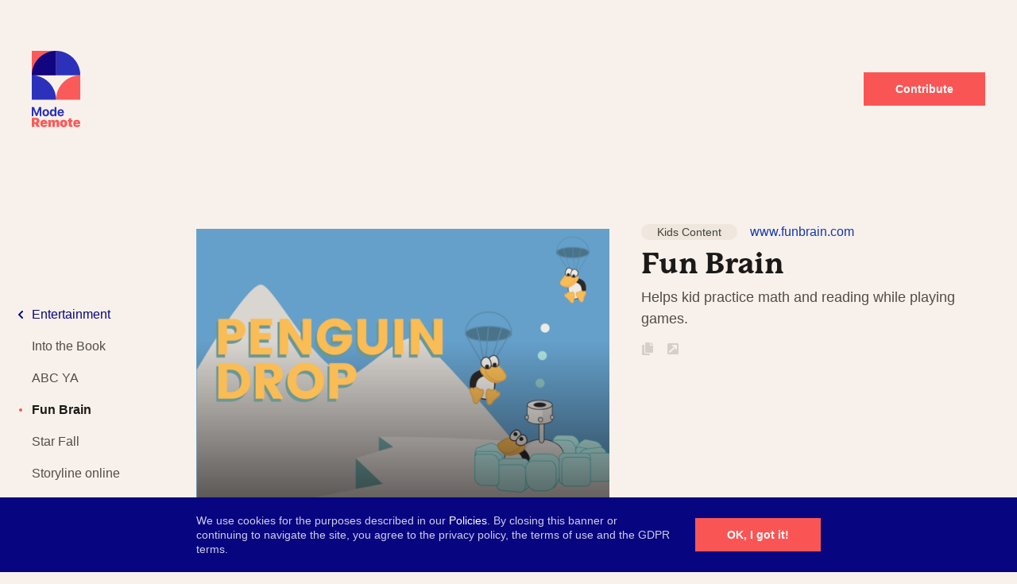

--- FILE ---
content_type: text/html; charset=UTF-8
request_url: https://moderemote.com/resources/entertainment/fun-brain
body_size: 10141
content:


<html lang="en">

<head>

	<meta charset="UTF-8">
	<meta name="viewport" content="width=device-width, initial-scale=1.0">

	
<meta name="robots" content="index follow noarchive">

<title>Fun Brain - Mode Remote</title>
<meta name="description" content="Remote working tips, resources, and interviews. Stay at Home, Be Healthy & Productive">

<meta name="twitter:card" content="summary_large_image">
<meta name="twitter:title" content="Fun Brain - Mode Remote">
<meta name="twitter:description" content="Remote working tips, resources, and interviews. Stay at Home, Be Healthy & Productive">
<meta name="twitter:image:src" content="https://moderemote.com/media/site/489376227-1586243253/mode-remote-by-oblik-studio.png">

<meta property="og:url" content="https://moderemote.com/resources/entertainment/fun-brain">
<meta property="og:site_name" content="Mode Remote">
<meta property="og:title" content="Fun Brain - Mode Remote">
<meta property="og:description" content="Remote working tips, resources, and interviews. Stay at Home, Be Healthy & Productive">
<meta property="og:image" content="https://moderemote.com/media/site/489376227-1586243253/mode-remote-by-oblik-studio.png">
	
<link rel="apple-touch-icon" sizes="57x57" href="/assets/meta/apple-icon-57x57.png">
<link rel="apple-touch-icon" sizes="60x60" href="/assets/meta/apple-icon-60x60.png">
<link rel="apple-touch-icon" sizes="72x72" href="/assets/meta/apple-icon-72x72.png">
<link rel="apple-touch-icon" sizes="76x76" href="/assets/meta/apple-icon-76x76.png">
<link rel="apple-touch-icon" sizes="114x114" href="/assets/meta/apple-icon-114x114.png">
<link rel="apple-touch-icon" sizes="120x120" href="/assets/meta/apple-icon-120x120.png">
<link rel="apple-touch-icon" sizes="144x144" href="/assets/meta/apple-icon-144x144.png">
<link rel="apple-touch-icon" sizes="152x152" href="/assets/meta/apple-icon-152x152.png">
<link rel="apple-touch-icon" sizes="180x180" href="/assets/meta/apple-icon-180x180.png">
<link rel="icon" type="image/png" sizes="192x192"  href="/assets/meta/android-icon-192x192.png">
<link rel="icon" type="image/png" sizes="32x32" href="/assets/meta/favicon-32x32.png">
<link rel="icon" type="image/png" sizes="96x96" href="/assets/meta/favicon-96x96.png">
<link rel="icon" type="image/png" sizes="16x16" href="/assets/meta/favicon-16x16.png">
<link rel="manifest" href="/assets/meta/manifest.json">
<meta name="msapplication-TileColor" content="#ffffff">
<meta name="msapplication-TileImage" content="/assets/meta/ms-icon-144x144.png">
<meta name="theme-color" content="#ffffff">

	<link rel="stylesheet" href="https://use.typekit.net/yvy8hdn.css">
	<link href="https://moderemote.com/assets/build/style.css" rel="stylesheet">
			<style>@media (min-width: 992px) { #footer-community img {
height: 12rem;
right: -0.6rem;
} }

@media (min-width: 992px) { #footer-newsletter img {
right: 5rem;
height: 13rem;
} }

@media (max-width: 991px) { #footer-newsletter img {
position: absolute;
top: -1rem;
right: 0.7rem;
width: 7rem;
} }

@media (max-width: 991px) { #footer-community img {
height: 4rem;
right: 0.7rem;
} }

@media (max-width: 991px) { #navbar-logo {
height: 3.3rem;
} }

@media (min-width: 992px) { #navbar-logo {
height: 6rem;
} }

</style>	
	<script async src="https://www.googletagmanager.com/gtag/js?id=UA-64607415-7"></script>
<script>
  window.dataLayer = window.dataLayer || [];
  function gtag(){dataLayer.push(arguments);}
  gtag('js', new Date());

  gtag('config', 'UA-64607415-7');
</script>

<script>
  !function(f,b,e,v,n,t,s)
  {if(f.fbq)return;n=f.fbq=function(){n.callMethod?
  n.callMethod.apply(n,arguments):n.queue.push(arguments)};
  if(!f._fbq)f._fbq=n;n.push=n;n.loaded=!0;n.version='2.0';
  n.queue=[];t=b.createElement(e);t.async=!0;
  t.src=v;s=b.getElementsByTagName(e)[0];
  s.parentNode.insertBefore(t,s)}(window, document,'script',
  'https://connect.facebook.net/en_US/fbevents.js');
  fbq('init', '232413881470434');
  fbq('track', 'PageView');
</script>
<noscript><img height="1" width="1" style="display:none"
  src="https://www.facebook.com/tr?id=232413881470434&ev=PageView&noscript=1"
/></noscript>

<script>
(function(h,o,t,j,a,r){
h.hj=h.hj||function(){(h.hj.q=h.hj.q||[]).push(arguments)};
h._hjSettings={hjid:1745139,hjsv:6};
a=o.getElementsByTagName('head')[0];
r=o.createElement('script');r.async=1;
r.src=t+h._hjSettings.hjid+j+h._hjSettings.hjsv;
a.appendChild(r);
})(window,document,'https://static.hotjar.com/c/hotjar-','.js?sv=');
</script>
</head>

<body ob-loader>

<div class="overflow-x-hidden" ob-loader-container>

	<style></style>
	<div class="b-cookie fixed bottom-0 z-50 w-full bg-accent-1 text-14 leading-135" ob-cookie ob-height="var: height">
		<div class="o-container">
			<div class="o-row py-20">
				<div class="o-col flex flex-col md:flex-row items-center justify-center md:w-2/3 mx-auto">
					<p>
						We use cookies for the purposes described in our <a href="https://moderemote.com/terms" rel="noopener noreferrer" target="_blank">Policies</a>. By closing this banner or continuing to navigate the site, you agree to the privacy policy, the terms of use and the GDPR terms.					</p>

					<button class="b-btn b-btn--t1 flex-shrink-0 mt-16 md:mt-0 md:ml-32" ob-cookie-button>
						OK, I got it!					</button>
				</div>
			</div>
		</div>
	</div>

<div class="b-copy fixed z-50 bottom-0 w-full px-48 py-20 bg-accent-1 text-accent-5 text-center" id="copy-banner">
	<p>
		<strong>Copied!</strong> Go ahead and share the knowledge! 🧠	</p>
</div>


<nav class="b-navbar fixed w-full z-50 py-16 md:py-24 is-active" ob-scroll ob-navsensor="attr: data-navbar">
	<div class="b-navbar__content o-container">
		<div class="o-row items-center justify-between">

			<div class="o-col">
				<a class="b-navbar__logo b-anchor relative block" id="navbar-logo" href="https://moderemote.com">
					<span class="b-navbar__logo-regular inline-block">
													<svg width="69" height="106" viewBox="0 0 69 106" fill="none" xmlns="http://www.w3.org/2000/svg">
<path d="M13.4192 90.796V78H10.3454L6.74473 87.0716H6.67447L3.07377 78H0V90.796H2.36241V82.1589H2.43267L5.87529 90.6719H7.54391L10.9865 82.1589H11.0568V90.796H13.4192Z" fill="#2B31BA"/>
<path d="M19.6282 91C22.4737 91 24.2916 89.1644 24.2916 86.0341C24.2916 82.9482 22.4473 81.0859 19.6282 81.0859C16.8091 81.0859 14.9649 82.957 14.9649 86.0341C14.9649 89.1555 16.7828 91 19.6282 91ZM19.6282 89.0225C18.3636 89.0225 17.5644 87.9495 17.5644 86.043C17.5644 84.1542 18.3811 83.0634 19.6282 83.0634C20.8753 83.0634 21.6833 84.1542 21.6833 86.043C21.6833 87.9495 20.8841 89.0225 19.6282 89.0225Z" fill="#2B31BA"/>
<path d="M29.113 90.9468C30.5006 90.9468 31.5896 90.2108 32.0463 89.1644H32.0902V90.796H34.6194V78H32.055V82.9216H32.0023C31.5457 81.8663 30.4918 81.1392 29.1306 81.1392C26.7681 81.1392 25.2752 83.0102 25.2752 86.0252C25.2752 89.0668 26.7594 90.9468 29.113 90.9468ZM29.9824 83.2142C31.2559 83.2142 32.0726 84.3138 32.0726 86.043C32.0726 87.781 31.2559 88.8629 29.9824 88.8629C28.6915 88.8629 27.9011 87.7899 27.9011 86.043C27.9011 84.3049 28.6915 83.2142 29.9824 83.2142Z" fill="#2B31BA"/>
<path d="M40.5562 83.0014C41.6979 83.0014 42.4795 83.8349 42.5322 85.0498H38.5363C38.6241 83.8615 39.4321 83.0014 40.5562 83.0014ZM42.5673 87.8874C42.3302 88.6146 41.6101 89.0846 40.6704 89.0846C39.3618 89.0846 38.51 88.1535 38.51 86.7967V86.6371H45V85.8479C45 82.957 43.2699 81.0859 40.5299 81.0859C37.7459 81.0859 35.9895 83.0546 35.9895 86.0873C35.9895 89.1289 37.7283 91 40.6265 91C42.9537 91 44.6399 89.7497 44.921 87.8874H42.5673Z" fill="#2B31BA"/>
<path d="M3.75124 95.7661H5.30835C6.31694 95.7661 6.99818 96.4466 6.99818 97.3923C6.99818 98.3555 6.35233 99.0007 5.29951 99.0007H3.75124V95.7661ZM3.75124 101.475H4.981L6.99818 105.753H11.1918L8.76763 100.918C10.1036 100.282 10.829 98.8328 10.829 97.3304C10.829 94.5996 9.07728 93 5.67109 93H0V105.753H3.75124V101.475Z" fill="#FB5A5B"/>
<path d="M16.969 98.2407C17.8184 98.2407 18.4288 98.8063 18.4908 99.6812H15.4473C15.5181 98.8416 16.1462 98.2407 16.969 98.2407ZM18.5969 102.589C18.3846 103.172 17.7918 103.517 17.0575 103.517C16.0843 103.517 15.3942 102.827 15.3942 101.873V101.643H21.8704V100.662C21.8704 97.6751 19.9152 95.7485 16.8894 95.7485C13.8194 95.7485 11.8996 97.7369 11.8996 100.927C11.8996 104.1 13.8017 106 17.0044 106C19.6851 106 21.5254 104.692 21.8262 102.589H18.5969Z" fill="#FB5A5B"/>
<path d="M22.9763 105.753H26.6037V100.088C26.6037 99.2393 27.0461 98.709 27.7804 98.709C28.5589 98.709 28.9571 99.1774 28.9571 100.105V105.753H32.3986V100.088C32.3986 99.2305 32.8322 98.709 33.5665 98.709C34.3539 98.709 34.752 99.1686 34.752 100.097V105.753H38.3794V99.1598C38.3794 97.1713 37.07 95.8015 35.1678 95.8015C33.6815 95.8015 32.496 96.6587 32.1686 97.949H32.0978C31.859 96.5792 30.8681 95.8015 29.3817 95.8015C28.0458 95.8015 26.9487 96.6499 26.586 97.9667H26.5152V95.9959H22.9763V105.753Z" fill="#FB5A5B"/>
<path d="M44.599 106C47.7929 106 49.7393 104.171 49.7393 100.865C49.7393 97.6397 47.7486 95.7485 44.599 95.7485C41.4671 95.7485 39.4676 97.6574 39.4676 100.865C39.4676 104.162 41.414 106 44.599 106ZM44.599 103.411C43.6877 103.411 43.1481 102.509 43.1481 100.874C43.1481 99.2835 43.7143 98.3379 44.599 98.3379C45.4926 98.3379 46.0588 99.2835 46.0588 100.874C46.0588 102.509 45.5014 103.411 44.599 103.411Z" fill="#FB5A5B"/>
<path d="M51.7387 93.8572V95.9959H50.447V98.6207H51.7387V103.031C51.7387 104.957 52.827 105.753 55.5873 105.753C56.2774 105.753 56.7374 105.691 57.0825 105.62V103.11C56.8702 103.145 56.7374 103.154 56.4632 103.154C55.72 103.154 55.3661 102.836 55.3661 102.226V98.6207H57.0825V95.9959H55.3661V93.8572H51.7387Z" fill="#FB5A5B"/>
<path d="M63.0986 98.2407C63.948 98.2407 64.5584 98.8063 64.6203 99.6812H61.5769C61.6477 98.8416 62.2758 98.2407 63.0986 98.2407ZM64.7265 102.589C64.5142 103.172 63.9214 103.517 63.1871 103.517C62.2139 103.517 61.5238 102.827 61.5238 101.873V101.643H68V100.662C68 97.6751 66.0448 95.7485 63.019 95.7485C59.949 95.7485 58.0291 97.7369 58.0291 100.927C58.0291 104.1 59.9313 106 63.134 106C65.8147 106 67.655 104.692 67.9558 102.589H64.7265Z" fill="#FB5A5B"/>
<path d="M68 0H0V67.7344H68V0Z" fill="#F8F1EB"/>
<path d="M33.9469 0H0V33.9734H33.9469V0Z" fill="#FB5A5B"/>
<path d="M67.9461 33.9734C67.9461 15.1938 52.7258 0 33.9727 0V33.9734H67.9461Z" fill="#2B31BA"/>
<path d="M67.9461 33.9731C49.193 33.9731 33.9727 49.1669 33.9727 67.9466H67.9461V33.9731Z" fill="#FB5A5B"/>
<path d="M33.9734 67.9205C33.9734 49.1673 18.7797 33.947 0 33.947V67.9205H33.9734Z" fill="#2B31BA"/>
<path d="M0 33.9734C0 15.1938 15.2203 0 33.9734 0V33.9734H0Z" fill="#110580"/>
</svg>
											</span>

					<span class="b-navbar__logo-light inline-block o-cover">
													<svg width="69" height="106" viewBox="0 0 69 106" fill="none" xmlns="http://www.w3.org/2000/svg">
<path d="M13.4192 90.796V78H10.3454L6.74473 87.0716H6.67447L3.07377 78H0V90.796H2.36241V82.1589H2.43267L5.87529 90.6719H7.54391L10.9865 82.1589H11.0568V90.796H13.4192Z" fill="#F8F1EB"/>
<path d="M19.6282 91C22.4737 91 24.2916 89.1644 24.2916 86.0341C24.2916 82.9482 22.4473 81.0859 19.6282 81.0859C16.8091 81.0859 14.9649 82.957 14.9649 86.0341C14.9649 89.1555 16.7828 91 19.6282 91ZM19.6282 89.0225C18.3636 89.0225 17.5644 87.9495 17.5644 86.043C17.5644 84.1542 18.3811 83.0634 19.6282 83.0634C20.8753 83.0634 21.6833 84.1542 21.6833 86.043C21.6833 87.9495 20.8841 89.0225 19.6282 89.0225Z" fill="#F8F1EB"/>
<path d="M29.113 90.9468C30.5006 90.9468 31.5896 90.2108 32.0463 89.1644H32.0902V90.796H34.6194V78H32.055V82.9216H32.0023C31.5457 81.8663 30.4918 81.1392 29.1306 81.1392C26.7681 81.1392 25.2752 83.0102 25.2752 86.0252C25.2752 89.0668 26.7594 90.9468 29.113 90.9468ZM29.9824 83.2142C31.2559 83.2142 32.0726 84.3138 32.0726 86.043C32.0726 87.781 31.2559 88.8629 29.9824 88.8629C28.6915 88.8629 27.9011 87.7899 27.9011 86.043C27.9011 84.3049 28.6915 83.2142 29.9824 83.2142Z" fill="#F8F1EB"/>
<path d="M40.5562 83.0014C41.6979 83.0014 42.4795 83.8349 42.5322 85.0498H38.5363C38.6241 83.8615 39.4321 83.0014 40.5562 83.0014ZM42.5673 87.8874C42.3302 88.6146 41.6101 89.0846 40.6704 89.0846C39.3618 89.0846 38.51 88.1535 38.51 86.7967V86.6371H45V85.8479C45 82.957 43.2699 81.0859 40.5299 81.0859C37.7459 81.0859 35.9895 83.0546 35.9895 86.0873C35.9895 89.1289 37.7283 91 40.6265 91C42.9537 91 44.6399 89.7497 44.921 87.8874H42.5673Z" fill="#F8F1EB"/>
<path d="M3.75124 95.7661H5.30835C6.31694 95.7661 6.99818 96.4466 6.99818 97.3923C6.99818 98.3555 6.35233 99.0007 5.29951 99.0007H3.75124V95.7661ZM3.75124 101.475H4.981L6.99818 105.753H11.1918L8.76763 100.918C10.1036 100.282 10.829 98.8328 10.829 97.3304C10.829 94.5996 9.07728 93 5.67109 93H0V105.753H3.75124V101.475Z" fill="#FB5A5B"/>
<path d="M16.969 98.2407C17.8184 98.2407 18.4288 98.8063 18.4908 99.6812H15.4473C15.5181 98.8416 16.1462 98.2407 16.969 98.2407ZM18.5969 102.589C18.3846 103.172 17.7918 103.517 17.0575 103.517C16.0843 103.517 15.3942 102.827 15.3942 101.873V101.643H21.8704V100.662C21.8704 97.6751 19.9152 95.7485 16.8894 95.7485C13.8194 95.7485 11.8996 97.7369 11.8996 100.927C11.8996 104.1 13.8017 106 17.0044 106C19.6851 106 21.5254 104.692 21.8262 102.589H18.5969Z" fill="#FB5A5B"/>
<path d="M22.9763 105.753H26.6037V100.088C26.6037 99.2393 27.0461 98.709 27.7804 98.709C28.5589 98.709 28.9571 99.1774 28.9571 100.105V105.753H32.3986V100.088C32.3986 99.2305 32.8322 98.709 33.5665 98.709C34.3539 98.709 34.752 99.1686 34.752 100.097V105.753H38.3794V99.1598C38.3794 97.1713 37.07 95.8015 35.1678 95.8015C33.6815 95.8015 32.496 96.6587 32.1686 97.949H32.0978C31.859 96.5792 30.8681 95.8015 29.3817 95.8015C28.0458 95.8015 26.9487 96.6499 26.586 97.9667H26.5152V95.9959H22.9763V105.753Z" fill="#FB5A5B"/>
<path d="M44.599 106C47.7929 106 49.7393 104.171 49.7393 100.865C49.7393 97.6397 47.7486 95.7485 44.599 95.7485C41.4671 95.7485 39.4676 97.6574 39.4676 100.865C39.4676 104.162 41.414 106 44.599 106ZM44.599 103.411C43.6877 103.411 43.1481 102.509 43.1481 100.874C43.1481 99.2835 43.7143 98.3379 44.599 98.3379C45.4926 98.3379 46.0588 99.2835 46.0588 100.874C46.0588 102.509 45.5014 103.411 44.599 103.411Z" fill="#FB5A5B"/>
<path d="M51.7387 93.8572V95.9959H50.447V98.6207H51.7387V103.031C51.7387 104.957 52.827 105.753 55.5873 105.753C56.2774 105.753 56.7374 105.691 57.0825 105.62V103.11C56.8702 103.145 56.7374 103.154 56.4632 103.154C55.72 103.154 55.3661 102.836 55.3661 102.226V98.6207H57.0825V95.9959H55.3661V93.8572H51.7387Z" fill="#FB5A5B"/>
<path d="M63.0986 98.2407C63.948 98.2407 64.5584 98.8063 64.6203 99.6812H61.5769C61.6477 98.8416 62.2758 98.2407 63.0986 98.2407ZM64.7265 102.589C64.5142 103.172 63.9214 103.517 63.1871 103.517C62.2139 103.517 61.5238 102.827 61.5238 101.873V101.643H68V100.662C68 97.6751 66.0448 95.7485 63.019 95.7485C59.949 95.7485 58.0291 97.7369 58.0291 100.927C58.0291 104.1 59.9313 106 63.134 106C65.8147 106 67.655 104.692 67.9558 102.589H64.7265Z" fill="#FB5A5B"/>
<path d="M33.9469 0H0V33.9734H33.9469V0Z" fill="#FB5A5B"/>
<path d="M67.9461 33.9734C67.9461 15.1938 52.7258 0 33.9727 0V33.9734H67.9461Z" fill="#2B31BA"/>
<path d="M67.9461 33.9731C49.193 33.9731 33.9727 49.1669 33.9727 67.9466H67.9461V33.9731Z" fill="#FB5A5B"/>
<path d="M33.9734 67.9205C33.9734 49.1673 18.7797 33.947 0 33.947V67.9205H33.9734Z" fill="#2B31BA"/>
<path d="M0 33.9734C0 15.1938 15.2203 0 33.9734 0V33.9734H0Z" fill="#F8F1EB"/>
</svg>
											</span>
				</a>
			</div>

			<div class="o-col">
									<a class="b-btn b-btn--t1 hidden md:block px-40" href="https://moderemote.com/contribute">
						Contribute					</a>
				
				<button class="b-navbar__button md:hidden -mx-12 p-12 text-24" ob-toggle="target: @parent(4), class: is-toggled">
					<i class="o-icon o-icon--project o-icon--bars"><svg viewBox="0 0 48 48" fill="none" xmlns="http://www.w3.org/2000/svg">
<path d="M0 9.8182C0 9.21571 0.488417 8.72729 1.09091 8.72729H46.9091C47.5116 8.72729 48 9.21571 48 9.8182V12C48 12.6025 47.5116 13.0909 46.9091 13.0909H1.09091C0.488416 13.0909 0 12.6025 0 12V9.8182Z" fill="#252A2F"/>
<path d="M0 22.9091C0 22.3066 0.488417 21.8182 1.09091 21.8182H46.9091C47.5116 21.8182 48 22.3066 48 22.9091V25.0909C48 25.6934 47.5116 26.1818 46.9091 26.1818H1.09091C0.488416 26.1818 0 25.6934 0 25.0909V22.9091Z" fill="#252A2F"/>
<path d="M0 36C0 35.3975 0.488417 34.9091 1.09091 34.9091H46.9091C47.5116 34.9091 48 35.3975 48 36V38.1818C48 38.7843 47.5116 39.2728 46.9091 39.2728H1.09091C0.488416 39.2728 0 38.7843 0 38.1818V36Z" fill="#252A2F"/>
</svg>
</i>				</button>
			</div>

			<div class="b-navbar__mobile o-col w-full overflow-hidden" ob-height>
				<div>

					<ul class="pt-20">
													<li>
								<a class="b-nav block ml-16 py-12 text-18 text-accent-1" href="https://moderemote.com/resources/entertainment">
									Entertainment
									<span class="b-nav__icon text-12">
										<i class="o-icon o-icon--fa-solid o-icon--chevron-left"><svg xmlns="http://www.w3.org/2000/svg" viewBox="0 0 320 512"><path d="M34.52 239.03L228.87 44.69c9.37-9.37 24.57-9.37 33.94 0l22.67 22.67c9.36 9.36 9.37 24.52.04 33.9L131.49 256l154.02 154.75c9.34 9.38 9.32 24.54-.04 33.9l-22.67 22.67c-9.37 9.37-24.57 9.37-33.94 0L34.52 272.97c-9.37-9.37-9.37-24.57 0-33.94z"/></svg></i>									</span>
								</a>
							</li>
						
													<li>
								<a class="b-nav block py-12 text-18 " href="https://moderemote.com/resources/entertainment/into-the-book">
									Into the Book								</a>
							</li>
													<li>
								<a class="b-nav block py-12 text-18 " href="https://moderemote.com/resources/entertainment/abc-ya">
									ABC YA								</a>
							</li>
													<li>
								<a class="b-nav block py-12 text-18 is-active" href="https://moderemote.com/resources/entertainment/fun-brain">
									Fun Brain								</a>
							</li>
													<li>
								<a class="b-nav block py-12 text-18 " href="https://moderemote.com/resources/entertainment/star-fall">
									Star Fall								</a>
							</li>
													<li>
								<a class="b-nav block py-12 text-18 " href="https://moderemote.com/resources/entertainment/storyline-online">
									Storyline online								</a>
							</li>
													<li>
								<a class="b-nav block py-12 text-18 " href="https://moderemote.com/resources/entertainment">
									12 more&hellip;								</a>
							</li>
											</ul>

											<a class="b-btn b-btn--t1 w-full mt-20 mb-8" href="https://moderemote.com/contribute">
							Contribute						</a>
					
				</div>
			</div>

		</div>
	</div>
</nav>

<main class="o-container my-160 md:pt-128">
	<div class="o-row">

		
<div class="o-col hidden md:flex items-end fixed h-screen py-64 top-0">
	<ul class="max-w-nav">

					<li>
				<a class="b-nav b-anchor relative block py-8 text-accent-1" href="https://moderemote.com/resources/entertainment">
					Entertainment
					<span class="b-nav__icon text-12">
						<i class="o-icon o-icon--fa-solid o-icon--chevron-left"><svg xmlns="http://www.w3.org/2000/svg" viewBox="0 0 320 512"><path d="M34.52 239.03L228.87 44.69c9.37-9.37 24.57-9.37 33.94 0l22.67 22.67c9.36 9.36 9.37 24.52.04 33.9L131.49 256l154.02 154.75c9.34 9.38 9.32 24.54-.04 33.9l-22.67 22.67c-9.37 9.37-24.57 9.37-33.94 0L34.52 272.97c-9.37-9.37-9.37-24.57 0-33.94z"/></svg></i>					</span>
				</a>
			</li>
		
					
			<li>
				<a class="b-nav block py-8 " href="https://moderemote.com/resources/entertainment/into-the-book" ob-navsensor="default: b-nav--t1, attr: data-nav">
					Into the Book
									</a>
			</li>
					
			<li>
				<a class="b-nav block py-8 " href="https://moderemote.com/resources/entertainment/abc-ya" ob-navsensor="default: b-nav--t1, attr: data-nav">
					ABC YA
									</a>
			</li>
					
			<li>
				<a class="b-nav block py-8 is-active" href="https://moderemote.com/resources/entertainment/fun-brain" ob-navsensor="default: b-nav--t1, attr: data-nav">
					Fun Brain
											<span class="b-nav__icon">
							<span class="inline-block w-4 h-4 mx-4 bg-accent-2 rounded-full"></span>
						</span>
									</a>
			</li>
					
			<li>
				<a class="b-nav block py-8 " href="https://moderemote.com/resources/entertainment/star-fall" ob-navsensor="default: b-nav--t1, attr: data-nav">
					Star Fall
									</a>
			</li>
					
			<li>
				<a class="b-nav block py-8 " href="https://moderemote.com/resources/entertainment/storyline-online" ob-navsensor="default: b-nav--t1, attr: data-nav">
					Storyline online
									</a>
			</li>
					
			<li>
				<a class="b-nav block py-8 " href="https://moderemote.com/resources/entertainment" ob-navsensor="default: b-nav--t1, attr: data-nav">
					12 more&hellip;
									</a>
			</li>
		
	</ul>
</div>

		<div class="o-col md:w-10/12 ml-auto">

			
<article class="b-article b-resource b-resource--large b-resource--entertainment">

	
		<div class="o-row items-start md:flex-no-wrap">

							<a class="o-col w-full md:w-auto flex-shrink-0 mb-24 md:m-0" href="https://www.funbrain.com/" target="_blank" ob-toggle="$preset: mouse, target: @parent(2)">
					<img src="https://moderemote.com/media/pages/resources/entertainment/fun-brain/2019223724-1586243253/small-ub5sllskrq6shvg4edfb_penguindrop@3x.png" srcset="https://moderemote.com/media/pages/resources/entertainment/fun-brain/2019223724-1586243253/small-ub5sllskrq6shvg4edfb-penguindrop-3x-1040x.png 1040w" alt="">
				</a>
			
			<div class="o-col w-full md:w-auto">
				
<header class="b-resource__header -mt-8">
			<div class="mr-16">
			
			<a class="b-tag" href="https://moderemote.com/resources/entertainment/tag:kids-content">
			Kids Content		</a>
			</div>
	
			<a class="b-toplink b-anchor" href="https://www.funbrain.com" target="_blank">
			www.funbrain.com		</a>
	</header>

				<h1 class="b-heading b-heading--md b-heading--t1 mb-8">
					<a class="b-article__link" href="https://www.funbrain.com/" target="_blank">
						Fun Brain					</a>
				</h1>

				<p class="b-headline b-headline--t1 b-headline--md mb-16">
					Helps kid practice math and reading while playing games.				</p>

				
<footer class="flex items-center -m-8 text-16 text-gray-2">

	
	<button class="b-anchor b-anchor--obscure p-8" ob-sharer="media: url, url: `https://www.funbrain.com/`">
		<i class="o-icon o-icon--fa-solid o-icon--copy"><svg xmlns="http://www.w3.org/2000/svg" viewBox="0 0 448 512"><path d="M320 448v40c0 13.255-10.745 24-24 24H24c-13.255 0-24-10.745-24-24V120c0-13.255 10.745-24 24-24h72v296c0 30.879 25.121 56 56 56h168zm0-344V0H152c-13.255 0-24 10.745-24 24v368c0 13.255 10.745 24 24 24h272c13.255 0 24-10.745 24-24V128H344c-13.2 0-24-10.8-24-24zm120.971-31.029L375.029 7.029A24 24 0 0 0 358.059 0H352v96h96v-6.059a24 24 0 0 0-7.029-16.97z"/></svg></i>	</button>

	<a class="b-anchor b-anchor--obscure p-8" href="https://www.funbrain.com/" target="_blank">
		<i class="o-icon o-icon--fa-solid o-icon--external-link-square"><svg xmlns="http://www.w3.org/2000/svg" viewBox="0 0 448 512"><path d="M448 80v352c0 26.51-21.49 48-48 48H48c-26.51 0-48-21.49-48-48V80c0-26.51 21.49-48 48-48h352c26.51 0 48 21.49 48 48zm-64 47.111C384 109.929 370.071 96 352.889 96H220.667c-12.887 0-23.333 10.447-23.333 23.334v14.904c0 13.138 10.843 23.686 23.976 23.324l56.002-1.588L69.908 361.908c-7.858 7.802-7.88 20.504-.05 28.334l19.899 19.899c7.83 7.83 20.532 7.808 28.334-.05l205.935-207.404-1.588 56.003c-.362 13.133 10.186 23.976 23.324 23.976h14.904c12.887 0 23.334-10.447 23.334-23.333V127.111z"/></svg></i>	</a>

</footer>
			</div>

		</div>

	
</article>

							<hr class="my-160 border-t-2 border-gray-5">

				<h2 class="b-heading b-heading--md mb-48">
					Related Resources				</h2>

				<div class="mb-40">
					<div class="o-row items-start -mb-40">
													<div class="o-col md:w-1/2 mb-40">
								
<article class="b-article b-resource b-resource--medium b-resource--entertainment">

	
		<div class="o-row items-start flex-no-wrap">

							<div class="o-col flex-shrink-0">
					<a href="https://www.starfall.com/h/" target="_blank" ob-toggle="$preset: mouse, target: @parent(3)">
						<img src="https://moderemote.com/media/pages/resources/entertainment/star-fall/2878519283-1586243253/download-11.jpeg" srcset="https://moderemote.com/media/pages/resources/entertainment/star-fall/2878519283-1586243253/download-11-384x.jpg 384w" alt="">
					</a>
				</div>
			
			<div class="o-col">
				
<header class="b-resource__header -mt-8">
			<div class="mr-16">
			
			<a class="b-tag" href="https://moderemote.com/resources/entertainment/tag:kids-content">
			Kids Content		</a>
			</div>
	
			<a class="b-toplink b-anchor" href="https://www.starfall.com" target="_blank">
			www.starfall.com		</a>
	</header>

				<h3 class="b-heading b-heading--t1 b-heading--sm mb-12">
					<a class="b-article__link" href="https://www.starfall.com/h/" target="_blank">
						Star Fall					</a>
				</h3>

				
<footer class="flex items-center -m-8 text-16 text-gray-2">

	
	<button class="b-anchor b-anchor--obscure p-8" ob-sharer="media: url, url: `https://moderemote.com/resources/entertainment/star-fall`">
		<i class="o-icon o-icon--fa-solid o-icon--copy"><svg xmlns="http://www.w3.org/2000/svg" viewBox="0 0 448 512"><path d="M320 448v40c0 13.255-10.745 24-24 24H24c-13.255 0-24-10.745-24-24V120c0-13.255 10.745-24 24-24h72v296c0 30.879 25.121 56 56 56h168zm0-344V0H152c-13.255 0-24 10.745-24 24v368c0 13.255 10.745 24 24 24h272c13.255 0 24-10.745 24-24V128H344c-13.2 0-24-10.8-24-24zm120.971-31.029L375.029 7.029A24 24 0 0 0 358.059 0H352v96h96v-6.059a24 24 0 0 0-7.029-16.97z"/></svg></i>	</button>

	<a class="b-anchor b-anchor--obscure p-8" href="https://moderemote.com/resources/entertainment/star-fall" target="_blank">
		<i class="o-icon o-icon--fa-solid o-icon--external-link-square"><svg xmlns="http://www.w3.org/2000/svg" viewBox="0 0 448 512"><path d="M448 80v352c0 26.51-21.49 48-48 48H48c-26.51 0-48-21.49-48-48V80c0-26.51 21.49-48 48-48h352c26.51 0 48 21.49 48 48zm-64 47.111C384 109.929 370.071 96 352.889 96H220.667c-12.887 0-23.333 10.447-23.333 23.334v14.904c0 13.138 10.843 23.686 23.976 23.324l56.002-1.588L69.908 361.908c-7.858 7.802-7.88 20.504-.05 28.334l19.899 19.899c7.83 7.83 20.532 7.808 28.334-.05l205.935-207.404-1.588 56.003c-.362 13.133 10.186 23.976 23.324 23.976h14.904c12.887 0 23.334-10.447 23.334-23.333V127.111z"/></svg></i>	</a>

</footer>
			</div>

		</div>

	
</article>
							</div>
													<div class="o-col md:w-1/2 mb-40">
								
<article class="b-article b-resource b-resource--medium b-resource--entertainment">

	
		<div class="o-row items-start flex-no-wrap">

							<div class="o-col flex-shrink-0">
					<a href="https://www.storylineonline.net/" target="_blank" ob-toggle="$preset: mouse, target: @parent(3)">
						<img src="https://moderemote.com/media/pages/resources/entertainment/storyline-online/2340302407-1586243253/enemypie.jpg" srcset="https://moderemote.com/media/pages/resources/entertainment/storyline-online/2340302407-1586243253/enemypie-384x.jpg 384w" alt="">
					</a>
				</div>
			
			<div class="o-col">
				
<header class="b-resource__header -mt-8">
			<div class="mr-16">
			
			<a class="b-tag" href="https://moderemote.com/resources/entertainment/tag:kids-content">
			Kids Content		</a>
			</div>
	
			<a class="b-toplink b-anchor" href="https://www.storylineonline.net" target="_blank">
			www.storylineonline.net		</a>
	</header>

				<h3 class="b-heading b-heading--t1 b-heading--sm mb-12">
					<a class="b-article__link" href="https://www.storylineonline.net/" target="_blank">
						Storyline online					</a>
				</h3>

				
<footer class="flex items-center -m-8 text-16 text-gray-2">

	
	<button class="b-anchor b-anchor--obscure p-8" ob-sharer="media: url, url: `https://moderemote.com/resources/entertainment/storyline-online`">
		<i class="o-icon o-icon--fa-solid o-icon--copy"><svg xmlns="http://www.w3.org/2000/svg" viewBox="0 0 448 512"><path d="M320 448v40c0 13.255-10.745 24-24 24H24c-13.255 0-24-10.745-24-24V120c0-13.255 10.745-24 24-24h72v296c0 30.879 25.121 56 56 56h168zm0-344V0H152c-13.255 0-24 10.745-24 24v368c0 13.255 10.745 24 24 24h272c13.255 0 24-10.745 24-24V128H344c-13.2 0-24-10.8-24-24zm120.971-31.029L375.029 7.029A24 24 0 0 0 358.059 0H352v96h96v-6.059a24 24 0 0 0-7.029-16.97z"/></svg></i>	</button>

	<a class="b-anchor b-anchor--obscure p-8" href="https://moderemote.com/resources/entertainment/storyline-online" target="_blank">
		<i class="o-icon o-icon--fa-solid o-icon--external-link-square"><svg xmlns="http://www.w3.org/2000/svg" viewBox="0 0 448 512"><path d="M448 80v352c0 26.51-21.49 48-48 48H48c-26.51 0-48-21.49-48-48V80c0-26.51 21.49-48 48-48h352c26.51 0 48 21.49 48 48zm-64 47.111C384 109.929 370.071 96 352.889 96H220.667c-12.887 0-23.333 10.447-23.333 23.334v14.904c0 13.138 10.843 23.686 23.976 23.324l56.002-1.588L69.908 361.908c-7.858 7.802-7.88 20.504-.05 28.334l19.899 19.899c7.83 7.83 20.532 7.808 28.334-.05l205.935-207.404-1.588 56.003c-.362 13.133 10.186 23.976 23.324 23.976h14.904c12.887 0 23.334-10.447 23.334-23.333V127.111z"/></svg></i>	</a>

</footer>
			</div>

		</div>

	
</article>
							</div>
													<div class="o-col md:w-1/2 mb-40">
								
<article class="b-article b-resource b-resource--medium b-resource--entertainment">

	
		<div class="o-row items-start flex-no-wrap">

							<div class="o-col flex-shrink-0">
					<a href="http://www.highlightskids.com/" target="_blank" ob-toggle="$preset: mouse, target: @parent(3)">
						<img src="https://moderemote.com/media/pages/resources/entertainment/highlights-kids/678492684-1586243253/highlights_logo_0.png" srcset="https://moderemote.com/media/pages/resources/entertainment/highlights-kids/678492684-1586243253/highlights-logo-0-384x.png 384w" alt="">
					</a>
				</div>
			
			<div class="o-col">
				
<header class="b-resource__header -mt-8">
			<div class="mr-16">
			
			<a class="b-tag" href="https://moderemote.com/resources/entertainment/tag:kids-content">
			Kids Content		</a>
			</div>
	
			<a class="b-toplink b-anchor" href="http://www.highlightskids.com" target="_blank">
			www.highlightskids.com		</a>
	</header>

				<h3 class="b-heading b-heading--t1 b-heading--sm mb-12">
					<a class="b-article__link" href="http://www.highlightskids.com/" target="_blank">
						Highlights Kids					</a>
				</h3>

				
<footer class="flex items-center -m-8 text-16 text-gray-2">

	
	<button class="b-anchor b-anchor--obscure p-8" ob-sharer="media: url, url: `https://moderemote.com/resources/entertainment/highlights-kids`">
		<i class="o-icon o-icon--fa-solid o-icon--copy"><svg xmlns="http://www.w3.org/2000/svg" viewBox="0 0 448 512"><path d="M320 448v40c0 13.255-10.745 24-24 24H24c-13.255 0-24-10.745-24-24V120c0-13.255 10.745-24 24-24h72v296c0 30.879 25.121 56 56 56h168zm0-344V0H152c-13.255 0-24 10.745-24 24v368c0 13.255 10.745 24 24 24h272c13.255 0 24-10.745 24-24V128H344c-13.2 0-24-10.8-24-24zm120.971-31.029L375.029 7.029A24 24 0 0 0 358.059 0H352v96h96v-6.059a24 24 0 0 0-7.029-16.97z"/></svg></i>	</button>

	<a class="b-anchor b-anchor--obscure p-8" href="https://moderemote.com/resources/entertainment/highlights-kids" target="_blank">
		<i class="o-icon o-icon--fa-solid o-icon--external-link-square"><svg xmlns="http://www.w3.org/2000/svg" viewBox="0 0 448 512"><path d="M448 80v352c0 26.51-21.49 48-48 48H48c-26.51 0-48-21.49-48-48V80c0-26.51 21.49-48 48-48h352c26.51 0 48 21.49 48 48zm-64 47.111C384 109.929 370.071 96 352.889 96H220.667c-12.887 0-23.333 10.447-23.333 23.334v14.904c0 13.138 10.843 23.686 23.976 23.324l56.002-1.588L69.908 361.908c-7.858 7.802-7.88 20.504-.05 28.334l19.899 19.899c7.83 7.83 20.532 7.808 28.334-.05l205.935-207.404-1.588 56.003c-.362 13.133 10.186 23.976 23.324 23.976h14.904c12.887 0 23.334-10.447 23.334-23.333V127.111z"/></svg></i>	</a>

</footer>
			</div>

		</div>

	
</article>
							</div>
													<div class="o-col md:w-1/2 mb-40">
								
<article class="b-article b-resource b-resource--medium b-resource--entertainment">

	
		<div class="o-row items-start flex-no-wrap">

							<div class="o-col flex-shrink-0">
					<a href="https://www.visitorlando.com/en/things-to-do/virtual-tours/seaworld-orlando" target="_blank" ob-toggle="$preset: mouse, target: @parent(3)">
						<img src="https://moderemote.com/media/pages/resources/entertainment/seaworld-orlando/441975760-1586243253/gcm_orlando_virtual_tour_hero_shot.jpg" srcset="https://moderemote.com/media/pages/resources/entertainment/seaworld-orlando/441975760-1586243253/gcm-orlando-virtual-tour-hero-shot-384x.jpg 384w" alt="">
					</a>
				</div>
			
			<div class="o-col">
				
<header class="b-resource__header -mt-8">
			<div class="mr-16">
			
			<a class="b-tag" href="https://moderemote.com/resources/entertainment/tag:kids-content">
			Kids Content		</a>
			</div>
	
			<a class="b-toplink b-anchor" href="https://www.visitorlando.com" target="_blank">
			www.visitorlando.com		</a>
	</header>

				<h3 class="b-heading b-heading--t1 b-heading--sm mb-12">
					<a class="b-article__link" href="https://www.visitorlando.com/en/things-to-do/virtual-tours/seaworld-orlando" target="_blank">
						SeaWorld Orlando					</a>
				</h3>

				
<footer class="flex items-center -m-8 text-16 text-gray-2">

	
	<button class="b-anchor b-anchor--obscure p-8" ob-sharer="media: url, url: `https://moderemote.com/resources/entertainment/seaworld-orlando`">
		<i class="o-icon o-icon--fa-solid o-icon--copy"><svg xmlns="http://www.w3.org/2000/svg" viewBox="0 0 448 512"><path d="M320 448v40c0 13.255-10.745 24-24 24H24c-13.255 0-24-10.745-24-24V120c0-13.255 10.745-24 24-24h72v296c0 30.879 25.121 56 56 56h168zm0-344V0H152c-13.255 0-24 10.745-24 24v368c0 13.255 10.745 24 24 24h272c13.255 0 24-10.745 24-24V128H344c-13.2 0-24-10.8-24-24zm120.971-31.029L375.029 7.029A24 24 0 0 0 358.059 0H352v96h96v-6.059a24 24 0 0 0-7.029-16.97z"/></svg></i>	</button>

	<a class="b-anchor b-anchor--obscure p-8" href="https://moderemote.com/resources/entertainment/seaworld-orlando" target="_blank">
		<i class="o-icon o-icon--fa-solid o-icon--external-link-square"><svg xmlns="http://www.w3.org/2000/svg" viewBox="0 0 448 512"><path d="M448 80v352c0 26.51-21.49 48-48 48H48c-26.51 0-48-21.49-48-48V80c0-26.51 21.49-48 48-48h352c26.51 0 48 21.49 48 48zm-64 47.111C384 109.929 370.071 96 352.889 96H220.667c-12.887 0-23.333 10.447-23.333 23.334v14.904c0 13.138 10.843 23.686 23.976 23.324l56.002-1.588L69.908 361.908c-7.858 7.802-7.88 20.504-.05 28.334l19.899 19.899c7.83 7.83 20.532 7.808 28.334-.05l205.935-207.404-1.588 56.003c-.362 13.133 10.186 23.976 23.324 23.976h14.904c12.887 0 23.334-10.447 23.334-23.333V127.111z"/></svg></i>	</a>

</footer>
			</div>

		</div>

	
</article>
							</div>
											</div>
				</div>
			
		</div>
	</div>
</main>


<footer class="relative z-10">

	<section class="bg-accent-1 text-white py-160 md:py-64" data-navbar="b-navbar--light">
		<div class="o-container">

			<div class="o-row items-center">

				<div class="o-col w-full md:w-1/2">
					<h2 class="b-heading b-heading--md mb-24 md:m-0">
						Spread The Word					</h2>
				</div>

				<div class="o-col w-full md:w-1/2 md:flex items-center justify-between">
					
<div class="flex flex-wrap items-center -mx-16 -my-8">
			
		<button class="b-anchor mx-16 my-8 text-36" ob-sharer='{"media":"twitter","url":"https:\/\/moderemote.com\/resources\/entertainment\/fun-brain","text":"Fun Brain - Mode Remote via @oblikweare \ud83d\udc49"}'>
			<i class="o-icon o-icon--fa-brands o-icon--twitter-square"><svg xmlns="http://www.w3.org/2000/svg" viewBox="0 0 448 512"><path d="M400 32H48C21.5 32 0 53.5 0 80v352c0 26.5 21.5 48 48 48h352c26.5 0 48-21.5 48-48V80c0-26.5-21.5-48-48-48zm-48.9 158.8c.2 2.8.2 5.7.2 8.5 0 86.7-66 186.6-186.6 186.6-37.2 0-71.7-10.8-100.7-29.4 5.3.6 10.4.8 15.8.8 30.7 0 58.9-10.4 81.4-28-28.8-.6-53-19.5-61.3-45.5 10.1 1.5 19.2 1.5 29.6-1.2-30-6.1-52.5-32.5-52.5-64.4v-.8c8.7 4.9 18.9 7.9 29.6 8.3a65.447 65.447 0 0 1-29.2-54.6c0-12.2 3.2-23.4 8.9-33.1 32.3 39.8 80.8 65.8 135.2 68.6-9.3-44.5 24-80.6 64-80.6 18.9 0 35.9 7.9 47.9 20.7 14.8-2.8 29-8.3 41.6-15.8-4.9 15.2-15.2 28-28.8 36.1 13.2-1.4 26-5.1 37.8-10.2-8.9 13.1-20.1 24.7-32.9 34z"/></svg></i>		</button>
			
		<button class="b-anchor mx-16 my-8 text-36" ob-sharer='{"media":"linkedin","url":"https:\/\/moderemote.com\/resources\/entertainment\/fun-brain","text":""}'>
			<i class="o-icon o-icon--fa-brands o-icon--linkedin"><svg xmlns="http://www.w3.org/2000/svg" viewBox="0 0 448 512"><path d="M416 32H31.9C14.3 32 0 46.5 0 64.3v383.4C0 465.5 14.3 480 31.9 480H416c17.6 0 32-14.5 32-32.3V64.3c0-17.8-14.4-32.3-32-32.3zM135.4 416H69V202.2h66.5V416zm-33.2-243c-21.3 0-38.5-17.3-38.5-38.5S80.9 96 102.2 96c21.2 0 38.5 17.3 38.5 38.5 0 21.3-17.2 38.5-38.5 38.5zm282.1 243h-66.4V312c0-24.8-.5-56.7-34.5-56.7-34.6 0-39.9 27-39.9 54.9V416h-66.4V202.2h63.7v29.2h.9c8.9-16.8 30.6-34.5 62.9-34.5 67.2 0 79.7 44.3 79.7 101.9V416z"/></svg></i>		</button>
			
		<button class="b-anchor mx-16 my-8 text-36" ob-sharer='{"media":"facebook","url":"https:\/\/moderemote.com\/resources\/entertainment\/fun-brain","text":""}'>
			<i class="o-icon o-icon--fa-brands o-icon--facebook"><svg xmlns="http://www.w3.org/2000/svg" viewBox="0 0 512 512"><path d="M504 256C504 119 393 8 256 8S8 119 8 256c0 123.78 90.69 226.38 209.25 245V327.69h-63V256h63v-54.64c0-62.15 37-96.48 93.67-96.48 27.14 0 55.52 4.84 55.52 4.84v61h-31.28c-30.8 0-40.41 19.12-40.41 38.73V256h68.78l-11 71.69h-57.78V501C413.31 482.38 504 379.78 504 256z"/></svg></i>		</button>
			
		<button class="b-anchor mx-16 my-8 text-36" ob-sharer='{"media":"pinterest","url":"https:\/\/moderemote.com\/resources\/entertainment\/fun-brain","text":"Fun Brain - Mode Remote"}'>
			<i class="o-icon o-icon--fa-brands o-icon--pinterest"><svg xmlns="http://www.w3.org/2000/svg" viewBox="0 0 496 512"><path d="M496 256c0 137-111 248-248 248-25.6 0-50.2-3.9-73.4-11.1 10.1-16.5 25.2-43.5 30.8-65 3-11.6 15.4-59 15.4-59 8.1 15.4 31.7 28.5 56.8 28.5 74.8 0 128.7-68.8 128.7-154.3 0-81.9-66.9-143.2-152.9-143.2-107 0-163.9 71.8-163.9 150.1 0 36.4 19.4 81.7 50.3 96.1 4.7 2.2 7.2 1.2 8.3-3.3.8-3.4 5-20.3 6.9-28.1.6-2.5.3-4.7-1.7-7.1-10.1-12.5-18.3-35.3-18.3-56.6 0-54.7 41.4-107.6 112-107.6 60.9 0 103.6 41.5 103.6 100.9 0 67.1-33.9 113.6-78 113.6-24.3 0-42.6-20.1-36.7-44.8 7-29.5 20.5-61.3 20.5-82.6 0-19-10.2-34.9-31.4-34.9-24.9 0-44.9 25.7-44.9 60.2 0 22 7.4 36.8 7.4 36.8s-24.5 103.8-29 123.2c-5 21.4-3 51.6-.9 71.2C65.4 450.9 0 361.1 0 256 0 119 111 8 248 8s248 111 248 248z"/></svg></i>		</button>
			
		<button class="b-anchor mx-16 my-8 text-36" ob-sharer='{"media":"reddit","url":"https:\/\/moderemote.com\/resources\/entertainment\/fun-brain","text":"Fun Brain - Mode Remote"}'>
			<i class="o-icon o-icon--fa-brands o-icon--reddit"><svg xmlns="http://www.w3.org/2000/svg" viewBox="0 0 512 512"><path d="M201.5 305.5c-13.8 0-24.9-11.1-24.9-24.6 0-13.8 11.1-24.9 24.9-24.9 13.6 0 24.6 11.1 24.6 24.9 0 13.6-11.1 24.6-24.6 24.6zM504 256c0 137-111 248-248 248S8 393 8 256 119 8 256 8s248 111 248 248zm-132.3-41.2c-9.4 0-17.7 3.9-23.8 10-22.4-15.5-52.6-25.5-86.1-26.6l17.4-78.3 55.4 12.5c0 13.6 11.1 24.6 24.6 24.6 13.8 0 24.9-11.3 24.9-24.9s-11.1-24.9-24.9-24.9c-9.7 0-18 5.8-22.1 13.8l-61.2-13.6c-3-.8-6.1 1.4-6.9 4.4l-19.1 86.4c-33.2 1.4-63.1 11.3-85.5 26.8-6.1-6.4-14.7-10.2-24.1-10.2-34.9 0-46.3 46.9-14.4 62.8-1.1 5-1.7 10.2-1.7 15.5 0 52.6 59.2 95.2 132 95.2 73.1 0 132.3-42.6 132.3-95.2 0-5.3-.6-10.8-1.9-15.8 31.3-16 19.8-62.5-14.9-62.5zM302.8 331c-18.2 18.2-76.1 17.9-93.6 0-2.2-2.2-6.1-2.2-8.3 0-2.5 2.5-2.5 6.4 0 8.6 22.8 22.8 87.3 22.8 110.2 0 2.5-2.2 2.5-6.1 0-8.6-2.2-2.2-6.1-2.2-8.3 0zm7.7-75c-13.6 0-24.6 11.1-24.6 24.9 0 13.6 11.1 24.6 24.6 24.6 13.8 0 24.9-11.1 24.9-24.6 0-13.8-11-24.9-24.9-24.9z"/></svg></i>		</button>
	</div>

											<a class="b-btn b-btn--t3 mt-24 md:m-0 px-24 py-8 text-16" href="https://www.producthunt.com/posts/mode-remote" target="_blank">
							<img class="mr-8" src="https://moderemote.com/assets/images/product-hunt.png" alt="">
							<span>Upvote</span>
						</a>
									</div>

			</div>

			<div class="o-row my-128 md:my-64">
				<div class="o-col w-full">
					<hr class="border-t-2 border-white opacity-20">
				</div>
			</div>

			<div class="o-row">

				<div class="o-col w-full md:w-1/2 relative mb-96 md:m-0" id="footer-newsletter">
											<img class="md:absolute right-0 z-0" src="https://moderemote.com/media/pages/footer/3933226770-1586243253/mode-remote-by-oblik-studio-newsletter.svg" alt="">
					
					<div class="md:w-1/2 relative z-10">
						<h3 class="b-heading b-heading--md mb-8">
							Newsletter						</h3>

						<p class="mb-20 text-16 leading-135 opacity-80">
							Subscribe to get useful remote resources and updates about us. Just a few times per year.						</p>

						
<form action="https://works.us7.list-manage.com/subscribe/post?u=79b403d563838fec467a853e9&amp;id=c427b6ca17" method="post" name="mc-embedded-subscribe-form" target="_blank" novalidate>

	
	<div class="flex items-center mb-16" name="interestgroup_field">
		<div class="mr-16">
			<input class="b-checkbox" type="checkbox" id="gdpr_14457" name="gdpr[14457]" value="Y" checked>
			<label for="gdpr_14457">Mode Remote</label>
		</div>

		<div>
			<input class="b-checkbox" type="checkbox" id="gdpr_14461" name="gdpr[14461]" value="Y" checked>
			<label for="gdpr_14461">Oblik Studio</label>
		</div>
	</div>

	
	<!-- real people should not fill this in and expect good things - do not remove this or risk form bot signups-->
	<div style="position: absolute; left: -5000px;" aria-hidden="true"><input type="text" name="b_79b403d563838fec467a853e9_c427b6ca17" tabindex="-1" value=""></div>

	<div class="relative">
		<input class="w-full px-16 h-48 font-bold text-gray-3" placeholder="your@email.com" type="email" value="" name="EMAIL">
		<button class="b-btn b-btn--t1 absolute top-0 right-0 h-full p-4 px-16 h-full" type="submit" name="subscribe">
			<i class="o-icon o-icon--fa-solid o-icon--arrow-right"><svg xmlns="http://www.w3.org/2000/svg" viewBox="0 0 448 512"><path d="M190.5 66.9l22.2-22.2c9.4-9.4 24.6-9.4 33.9 0L441 239c9.4 9.4 9.4 24.6 0 33.9L246.6 467.3c-9.4 9.4-24.6 9.4-33.9 0l-22.2-22.2c-9.5-9.5-9.3-25 .4-34.3L311.4 296H24c-13.3 0-24-10.7-24-24v-32c0-13.3 10.7-24 24-24h287.4L190.9 101.2c-9.8-9.3-10-24.8-.4-34.3z"/></svg></i>		</button>
	</div>

</form>
					</div>
				</div>

				<div class="o-col w-full md:w-1/2 relative" id="footer-community">
											<img class="absolute right-0" src="https://moderemote.com/media/pages/footer/1649237411-1586243253/mode-remote-by-oblik-studio-join-us.svg" alt="">
					
					<div class="md:w-1/2">
						<h3 class="b-heading b-heading--md mb-8">
							Join on Slack						</h3>

						<p class="mb-20 text-16 leading-135 opacity-80">
							We Work Remotely is the largest remote work community in the world. Join their Slack.						</p>

													<a class="b-btn b-btn--t1 w-full md:w-auto md:absolute bottom-0 h-48 text-16" href="https://bit.ly/39FVoal" rel="noopener noreferrer" target="_blank">
								<span>Join Slack</span>
							</a>
											</div>
				</div>

			</div>

		</div>
	</section>

	<section class="bg-gray-1 py-64">
		<div class="o-container text-14 text-gray-6">
			<div class="md:flex items-center justify-between text-center">

				<div class="mb-32 md:m-0 md:order-2">
					A project by
					<a class="b-anchor py-16 mx-4" href="https://oblik.studio" target="_blank">
						<img class="inline-block" src="/assets/images/oblik.svg" alt="" style="width: 58px; position: relative; bottom: 2px;">
					</a>

					built with
					<a class="b-anchor py-16 ml-4" href="https://getkirby.com" target="_blank">
						<img class="inline-block" src="/assets/images/kirby.svg" style="width: 50px;">
					</a>
				</div>

				<div>
					<span>&copy; 2025</span>

					<ul class="inline">
													<li class="inline">
								<span class="mx-4 text-gray-7">&bull;</span>
								<a class="b-anchor py-16" href="https://moderemote.com/terms" rel="noopener noreferrer" target="_blank">Terms, Privacy &amp; GDPR</a>							</li>
											</ul>
				</div>

			</div>
		</div>
	</section>

</footer>

</div>

<script src="https://moderemote.com/assets/build/script.js"></script>
<div id="amzn-assoc-ad-2b7d378c-9356-41a2-a121-8a62db4f9495"></div>
<script type="text/plain" async src="https://z-na.associates-amazon.com/onetag/v2?MarketPlace=US&instanceId=2b7d378c-9356-41a2-a121-8a62db4f9495"></script>

</body>

</html>


--- FILE ---
content_type: text/css
request_url: https://moderemote.com/assets/build/style.css
body_size: 5522
content:
@font-face{font-family:p22-mackinac-pro,serif;font-weight:800;font-style:normal}@font-face{font-family:p22-mackinac-pro,serif;font-weight:400;font-style:normal}@font-face{font-family:p22-mackinac-pro,serif;font-weight:400;font-style:italic}

/*! normalize.css v8.0.1 | MIT License | github.com/necolas/normalize.css */html{line-height:1.15;-webkit-text-size-adjust:100%}body{margin:0}main{display:block}h1{font-size:2em;margin:.67em 0}hr{box-sizing:content-box;height:0;overflow:visible}pre{font-family:monospace,monospace;font-size:1em}a{background-color:transparent}abbr[title]{border-bottom:none;text-decoration:underline;-webkit-text-decoration:underline dotted;text-decoration:underline dotted}b,strong{font-weight:bolder}code,kbd,samp{font-family:monospace,monospace;font-size:1em}small{font-size:80%}sub,sup{font-size:75%;line-height:0;position:relative;vertical-align:baseline}sub{bottom:-.25em}sup{top:-.5em}img{border-style:none}button,input,optgroup,select,textarea{font-family:inherit;font-size:100%;line-height:1.15;margin:0}button,input{overflow:visible}button,select{text-transform:none}[type=button],[type=reset],[type=submit],button{-webkit-appearance:button}[type=button]::-moz-focus-inner,[type=reset]::-moz-focus-inner,[type=submit]::-moz-focus-inner,button::-moz-focus-inner{border-style:none;padding:0}[type=button]:-moz-focusring,[type=reset]:-moz-focusring,[type=submit]:-moz-focusring,button:-moz-focusring{outline:1px dotted ButtonText}fieldset{padding:.35em .75em .625em}legend{box-sizing:border-box;color:inherit;display:table;max-width:100%;padding:0;white-space:normal}progress{vertical-align:baseline}textarea{overflow:auto}[type=checkbox],[type=radio]{box-sizing:border-box;padding:0}[type=number]::-webkit-inner-spin-button,[type=number]::-webkit-outer-spin-button{height:auto}[type=search]{-webkit-appearance:textfield;outline-offset:-2px}[type=search]::-webkit-search-decoration{-webkit-appearance:none}::-webkit-file-upload-button{-webkit-appearance:button;font:inherit}details{display:block}summary{display:list-item}[hidden],template{display:none}blockquote,dd,dl,figure,h1,h2,h3,h4,h5,h6,hr,p,pre{margin:0}button{background-color:transparent;background-image:none;padding:0}button:focus{outline:1px dotted;outline:5px auto -webkit-focus-ring-color}fieldset,ol,ul{margin:0;padding:0}ol,ul{list-style:none}html{font-family:-apple-system,BlinkMacSystemFont,Segoe UI,Roboto,Oxygen,Ubuntu,Cantarell,Fira Sans,Droid Sans,Helvetica Neue,sans-serif;line-height:1.5}*,:after,:before{box-sizing:border-box;border:0 solid}hr{border-top-width:1px}img{border-style:solid}textarea{resize:vertical}input::-webkit-input-placeholder,textarea::-webkit-input-placeholder{color:#a0aec0}input::-moz-placeholder,textarea::-moz-placeholder{color:#a0aec0}input:-ms-input-placeholder,textarea:-ms-input-placeholder{color:#a0aec0}input::-ms-input-placeholder,textarea::-ms-input-placeholder{color:#a0aec0}input::placeholder,textarea::placeholder{color:#a0aec0}[role=button],button{cursor:pointer}table{border-collapse:collapse}h1,h2,h3,h4,h5,h6{font-size:inherit;font-weight:inherit}a{color:inherit;text-decoration:inherit}button,input,optgroup,select,textarea{padding:0;line-height:inherit;color:inherit}code,kbd,pre,samp{font-family:SFMono-Regular,Menlo,Monaco,Consolas,Liberation Mono,Courier New,monospace}audio,canvas,embed,iframe,img,object,svg,video{display:block;vertical-align:middle}img,video{max-width:100%;height:auto}.container{width:100%}@media (min-width:62rem){.container{max-width:62rem}}@media (min-width:86.5rem){.container{max-width:86.5rem}}*{-webkit-tap-highlight-color:rgba(255,255,255,0)}:focus{outline:none!important}html{overflow-x:hidden;font-variant-ligatures:none;text-rendering:optimizeLegibility;-webkit-font-smoothing:antialiased;-moz-osx-font-smoothing:grayscale}body{background-color:#f8f1eb}img{pointer-events:none;-webkit-user-select:none;-moz-user-select:none;-ms-user-select:none;user-select:none}form{margin:0}@-webkit-keyframes enter{0%{opacity:0}to{opacity:1}}@keyframes enter{0%{opacity:0}to{opacity:1}}@-webkit-keyframes leave{0%{opacity:1}to{opacity:0}}@keyframes leave{0%{opacity:1}to{opacity:0}}[ob-loader-container].is-anim-in{-webkit-animation-name:enter;animation-name:enter;-webkit-animation-duration:.3s;animation-duration:.3s;-webkit-animation-fill-mode:forwards;animation-fill-mode:forwards;-webkit-animation-timing-function:cubic-bezier(.25,1,.5,1);animation-timing-function:cubic-bezier(.25,1,.5,1)}[ob-loader-container].is-anim-out{-webkit-animation-name:leave;animation-name:leave;-webkit-animation-duration:.3s;animation-duration:.3s;-webkit-animation-fill-mode:forwards;animation-fill-mode:forwards;-webkit-animation-timing-function:cubic-bezier(.25,1,.5,1);animation-timing-function:cubic-bezier(.25,1,.5,1)}.o-col{padding-left:.75rem;padding-right:.75rem}@media (min-width:62rem){.o-col{padding-left:1.25rem;padding-right:1.25rem}}.o-row{display:flex;flex-wrap:wrap;margin-left:-.75rem;margin-right:-.75rem}@media (min-width:62rem){.o-row{margin-left:-1.25rem;margin-right:-1.25rem}}.o-container,.o-container-fluid{width:100%;padding-left:1.5rem;padding-right:1.5rem}@media (min-width:62rem){.o-container,.o-container-fluid{padding-left:2.5rem;padding-right:2.5rem}}.o-container{margin-left:auto;margin-right:auto}@media (min-width:86.5rem){.o-container{max-width:86.5rem}}.b-anchor{transition:opacity .14s ease-out}.b-anchor--obscure{opacity:.2}.b-anchor:hover{opacity:.8}.b-article-small__controls{transition:all .14s ease-out}@media (min-width:62rem){.b-article-small:not(:hover) .b-article-small__controls{visibility:hidden;pointer-events:none;transform:translateY(1rem);opacity:0}}.b-article__link{transition:color .14s ease-out}.b-article.is-active .b-article__link,.b-article__link:hover{color:#1437b2}.b-article:hover .b-anchor--obscure:not(:hover){opacity:.5}.btn-intro{display:flex;align-items:center;text-align:center;width:6rem;height:6rem;padding-left:1rem;padding-right:1rem;border-width:3px;font-size:.875rem;line-height:1;font-weight:700;border-radius:999px}.btn-intro--t1{transition:opacity .14s ease-out;color:#fa5555;border-color:#fa5555}.btn-intro--t1--obscure{opacity:.2}.btn-intro--t1:hover{opacity:.8}.btn-intro--t2{color:#fff;border-color:#fa5555;transition:all .14s ease-out}.btn-intro--t2:hover{border-color:#d54848}.b-btn{display:inline-flex;align-items:center;justify-content:center;padding:.75rem 2.5rem;font-size:.875rem;line-height:1.35;font-weight:700;transition:background .14s ease-out}.b-btn--t1{background-color:#fa5555;color:#fff}.b-btn--t1:hover{background:#e64e4e}.b-btn--t1:active{background:#d54848}.b-btn--t2{background-color:#1437b2;color:#fff}.b-btn--t2:hover{background:#1232a0}.b-btn--t2:active{background:#112f97}.b-btn--t3{background-color:#fff;color:#000}.b-btn--t3:hover{background:#e6e6e6}.b-btn--t3:active{background:#d9d9d9}.b-btn--lg,.b-btn--xl{padding:1rem 3rem;font-size:1.125rem}@media (min-width:62rem){.b-btn--xl{padding:1.5rem 3rem;font-size:1.5rem}}.b-btn--icon .o-icon{font-size:1.5rem;margin-right:.5rem}.b-card{margin-top:-.125rem;margin-left:-.125rem;padding:1.5rem;border-top-width:2px;border-left-width:2px;border-color:#e3d8ce;transition:all .14s ease-out}.b-card__content{transition:all .2s cubic-bezier(.19,1,.22,1);transform:none}.b-card:active .b-card__content{transform:scale(.96)}.b-card:hover{background-color:#e3d8ce}.b-checkbox{position:absolute;opacity:0}.b-checkbox+label{display:inline-flex;align-items:center;position:relative;cursor:pointer;white-space:nowrap}.b-checkbox+label:before{display:inline-block;margin-right:.5rem;width:1.25rem;height:1.25rem;background-color:#fff;content:""}.b-checkbox:checked+label:before,.b-checkbox:hover+label:before{background-color:#fa5555}.b-checkbox:focus+label:before{outline:1px auto -webkit-focus-ring-color}.b-checkbox:checked+label:after{content:"";position:absolute;left:5px;top:47%;background:#fff;width:2px;height:2px;box-shadow:2px 0 0 #fff,4px 0 0 #fff,4px -2px 0 #fff,4px -4px 0 #fff,4px -6px 0 #fff,4px -8px 0 #fff;transform:rotate(45deg)}.b-cookie{color:#cecde6;transition:transform .6s cubic-bezier(.25,1,.5,1)}.b-cookie:not(.is-active){transform:translateY(100%)}.b-cookie a{transition:opacity .14s ease-out;color:#fff}.b-cookie a--obscure{opacity:.2}.b-cookie a:hover{opacity:.8}.b-copy{transition:transform .6s cubic-bezier(.25,1,.5,1)}.b-copy:not(.is-active){transform:translateY(100%)}.b-guide__visual{margin-left:auto;margin-right:auto}@media (min-width:62rem){.b-guide__visual{max-height:30rem}}.b-header{margin-bottom:3rem;padding-top:4rem}@media (min-width:62rem){.b-header{display:flex;align-items:center;padding:0;min-height:100vh}.b-header--pull{margin-bottom:-30vh}}.b-header__visual{max-height:40vh}@media (min-width:62rem){.b-header__visual{position:absolute;z-index:0;top:50%;right:-20%;max-width:60%;max-height:none;transform:translateY(-50%)}}@media (min-width:62rem) and (max-height:800px){.b-header .b-heading{font-size:8vh}.b-header .b-headline{font-size:3vh}}@media (min-width:62rem) and (max-width:86.5rem){.b-header #header-visual{max-width:40vw}}.b-heading{font-family:p22-mackinac-pro,serif;font-weight:700}.b-heading--t1{color:#1c1a19}.b-heading--sm{font-size:1.125rem;line-height:1.15}@media (min-width:62rem){.b-heading--sm{font-size:1.5rem}}.b-heading--md{font-size:1.75rem;line-height:1.15}@media (min-width:62rem){.b-heading--md{font-size:2.25rem}}.b-heading--lg{font-size:2rem;line-height:1}@media (min-width:62rem){.b-heading--lg{font-size:4rem}}.b-headline{font-size:1.125rem;line-height:1.5}@media (min-width:62rem){.b-headline{font-size:1.5rem}}.b-headline--t1{color:#524c47}.b-headline--md{font-size:1rem;line-height:1.5}@media (min-width:62rem){.b-headline--md{font-size:1.125rem}}.b-info{font-size:.75rem;line-height:1.15;color:#838383}@media (min-width:62rem){.b-info{font-size:1rem}}.b-input{padding:.75rem 1.5rem;border-width:2px;font-size:1.125rem;line-height:1.35;background-color:#fff;border-color:#e3d8ce;color:#1c1a19;transition:border-color .14s ease-out}.b-input:focus,.b-input:hover{border-color:#d2c4b9}.b-label{margin-bottom:.75rem;font-size:1rem;color:#d69683;font-weight:600}@media (min-width:62rem){.b-label{margin-bottom:1.5rem;font-size:1.5rem}}.b-link{display:inline-flex;align-items:center;padding-top:1rem;padding-bottom:1rem;font-size:1rem;line-height:1.35;color:#1437b2;transition:color .14s ease-out}@media (min-width:62rem){.b-link{font-size:1.25rem}}.b-link__icon{margin-left:.5rem;font-size:.75rem;color:#fa5555}@media (min-width:62rem){.b-link__icon{font-size:1rem}}.b-link:hover{color:#fa5555}.b-nav{position:relative;font-size:1rem;color:#524c47}body.is-init .b-nav{transition:all .14s ease-out}.b-nav--t1{color:#524c47}.b-nav--t1:hover{color:#fa5555}.b-nav--t1:active{color:#d69683}.b-nav--t1.is-active{color:#1c1a19}.b-nav--t2{color:#fff;opacity:.8}.b-nav--t2.is-active,.b-nav--t2:hover{opacity:1}.b-nav__icon{position:absolute;margin-right:.5rem;top:50%;right:100%;transform:translateY(-50%)}.b-nav.is-active{font-weight:700}.b-nav.is-active .b-nav__icon{color:#fa5555}.b-navbar{max-height:100vh;overflow:auto;transition:all .6s cubic-bezier(.25,1,.5,1)}.b-navbar__logo svg{width:auto;height:100%}body.is-init .b-navbar__logo .b-navbar__logo-light,body.is-init .b-navbar__logo .b-navbar__logo-regular{transition:all .14s ease-out}.b-navbar__logo-light{opacity:0}.b-navbar--light:not(.is-toggled){color:#fff}.b-navbar--light:not(.is-toggled) .b-navbar__logo-regular{opacity:0}.b-navbar--light:not(.is-toggled) .b-navbar__logo-light{opacity:1}.b-navbar__mobile{transition:height .2s cubic-bezier(.16,1,.3,1)}.b-navbar.is-toggled{background:#fffbf7;box-shadow:0 0 6px 0 rgba(0,0,0,.2)}.b-navbar:not(.is-toggled) .b-navbar__mobile{height:0!important}.b-navbar:not(.is-active):not(.is-toggled){transform:translateY(-100%)}@media (min-width:62rem){.b-navbar:not(.is-scrolled){padding-top:4rem}}.b-pagination{-webkit-user-select:none;-moz-user-select:none;-ms-user-select:none;user-select:none}.b-pagination__button{width:100%;padding:.75rem 1.5rem;background-color:#efe7de;color:#44403c;text-align:center;font-weight:700;transition:background .14s ease-out}@media (min-width:62rem){.b-pagination__button{width:auto}}.b-pagination__button:hover{background-color:#e3d8ce}.b-pagination__item{width:100%;margin-left:.25rem;margin-right:.25rem;padding-top:.75rem;padding-bottom:.75rem;background-color:#efe7de;color:#44403c;text-align:center;font-weight:700;transition:background .14s ease-out}@media (min-width:62rem){.b-pagination__item{width:3rem}}.b-pagination__item--active,.b-pagination__item:hover{background-color:#e3d8ce}.b-pagination__item--sep{margin-left:-.25rem;margin-right:-.25rem;background:none}.b-pagination__item--sep:hover{background:none}.b-ph-badge img{max-width:185px;max-height:40px}@media (min-width:62rem){.b-ph-badge img{max-width:212px;max-height:46px}}@media (min-width:62rem){.b-resource--large img{width:32.5rem}}@media (min-width:62rem){.b-resource--large.b-resource--books img{width:16rem}}.b-resource--medium img{width:6rem}@media (min-width:62rem){.b-resource--medium img{width:12rem}}.b-resource--medium.b-resource--books img{width:6rem}@media (min-width:62rem){.b-resource--medium.b-resource--books img{width:10rem}}.b-resource__header{display:flex;align-items:center;flex-wrap:wrap;margin-bottom:.5rem}.b-resource__controls{transition:all .14s ease-out}@media (min-width:62rem){.b-resource:not(:hover) .b-resource__controls{visibility:hidden;pointer-events:none;transform:translateY(1rem);opacity:0}}.b-tag{padding:.125rem 1.25rem;background-color:#efe7de;color:#44403c;font-size:.75rem;border-radius:999px;transition:background .14s ease-out}@media (min-width:62rem){.b-tag{font-size:.875rem}}.b-tag:hover{background-color:#e3d8ce}.b-textarea{padding:.75rem 1.5rem;border-width:2px;font-size:1.125rem;line-height:1.35;background-color:#fff;border-color:#e3d8ce;color:#1c1a19;transition:border-color .14s ease-out;line-height:1.5;min-height:6.8rem}.b-textarea:focus,.b-textarea:hover{border-color:#d2c4b9}.b-toplink{font-size:.875rem;color:#1437b2}@media (min-width:62rem){.b-toplink{font-size:1rem}}.o-cover{position:absolute;top:0;left:0;width:100%;height:100%}.o-icon{display:inline-flex;align-items:center;justify-content:center;-webkit-user-select:none;-moz-user-select:none;-ms-user-select:none;user-select:none;font-style:normal}.o-icon path{fill:currentColor}.o-icon img,.o-icon svg{width:1em;height:1em}.o-icon--apple{position:relative;bottom:.12em;transform:scale(1.2)}.o-icon--amazon{position:relative;top:.02em;transform:scale(1.1)}.o-ratio{position:relative;display:block}.o-ratio--4\/3{padding-top:75%}.o-ratio--full{padding-top:100%}.s-article{font-size:1.125rem;line-height:1.65;color:#524c47;font-family:p22-mackinac-pro,serif}@media (min-width:62rem){.s-article{font-size:1.5rem}}.s-article h1{margin-top:3rem;margin-bottom:1.5rem;font-size:1.75rem;line-height:1.35;color:#1c1a19;font-weight:700}@media (min-width:62rem){.s-article h1{font-size:2.875rem}}.s-article h2{margin-top:2rem;margin-bottom:.75rem;font-size:1.375rem;line-height:1.5;color:#1c1a19;font-family:-apple-system,BlinkMacSystemFont,Segoe UI,Roboto,Oxygen,Ubuntu,Cantarell,Fira Sans,Droid Sans,Helvetica Neue,sans-serif;font-weight:700}@media (min-width:62rem){.s-article h2{font-size:1.75rem;margin-top:2.5rem;margin-bottom:1rem}}.s-article h3{margin-top:1.5rem;margin-bottom:.75rem;font-family:-apple-system,BlinkMacSystemFont,Segoe UI,Roboto,Oxygen,Ubuntu,Cantarell,Fira Sans,Droid Sans,Helvetica Neue,sans-serif;font-weight:700}.s-article p{margin-top:.75rem;margin-bottom:.75rem}.s-article p.intro{font-size:1.25rem;font-family:-apple-system,BlinkMacSystemFont,Segoe UI,Roboto,Oxygen,Ubuntu,Cantarell,Fira Sans,Droid Sans,Helvetica Neue,sans-serif}@media (min-width:62rem){.s-article p.intro{font-size:1.75rem}}.s-article hr{margin-top:4rem;margin-bottom:4rem;border-top-width:2px;border-color:#e3d8ce}.s-article ul{list-style:disc}.s-article ol{list-style:decimal}.s-article ol,.s-article ul{margin-top:1.5rem;margin-bottom:1.5rem;padding-left:2.5rem}.s-article li{margin-top:.5rem;margin-bottom:.5rem}.s-article pre{margin-top:1.5rem;margin-bottom:1.5rem;padding:1.5rem 2.5rem;background-color:#1c1a19;color:#fff;overflow:auto;max-width:calc(100vw - 3rem)}@media (min-width:62rem){.s-article pre{max-width:none}}.s-article figure{margin-top:4rem;margin-bottom:4rem}.s-article figure img{margin-left:auto;margin-right:auto}.s-article figure figcaption{margin-top:.5rem;text-align:center;font-size:1rem;color:#838383;font-family:-apple-system,BlinkMacSystemFont,Segoe UI,Roboto,Oxygen,Ubuntu,Cantarell,Fira Sans,Droid Sans,Helvetica Neue,sans-serif}.s-article blockquote{margin-top:4rem;margin-bottom:4rem;padding-left:1.5rem;padding-top:1rem;padding-bottom:1rem;font-size:1.375rem;line-height:1.35;font-family:p22-mackinac-pro,serif;font-weight:700;color:#1437b2;border-color:#1437b2;max-width:40rem;border-left-width:6px}@media (min-width:62rem){.s-article blockquote{margin-top:5rem;margin-bottom:5rem;padding-left:2.5rem;font-size:2rem}}.s-article a{border-bottom-width:3px;font-weight:700;color:#1c1a19;border-color:#1437b2;transition:all .14s ease-out}.s-article a:hover{color:#1437b2}.s-article a:active{color:#080580;border-color:#080580}.s-br br{display:none}.s-steps{font-size:1.125rem;line-height:1.35;color:#1c1a19}@media (min-width:62rem){.s-steps{font-size:1.25rem}}.s-steps li{position:relative;margin-top:1.25rem;margin-bottom:1.25rem;padding-left:2.5rem}.s-steps li .o-icon{position:absolute;top:0;left:0}.appearance-none{-webkit-appearance:none;-moz-appearance:none;appearance:none}.bg-gray-1{background-color:#f8f1eb}.bg-accent-1{background-color:#080580}.bg-accent-2{background-color:#fa5555}.border-white{border-color:#fff}.border-gray-5{border-color:#e3d8ce}.rounded-full{border-radius:999px}.border-t-2{border-top-width:2px}.cursor-pointer{cursor:pointer}.block{display:block}.inline-block{display:inline-block}.inline{display:inline}.flex{display:flex}.inline-flex{display:inline-flex}.hidden{display:none}.flex-col{flex-direction:column}.flex-wrap{flex-wrap:wrap}.flex-no-wrap{flex-wrap:nowrap}.items-start{align-items:flex-start}.items-end{align-items:flex-end}.items-center{align-items:center}.justify-end{justify-content:flex-end}.justify-center{justify-content:center}.justify-between{justify-content:space-between}.flex-shrink-0{flex-shrink:0}.font-bold{font-weight:700}.h-4{height:.25rem}.h-48{height:3rem}.h-96{height:6rem}.h-full{height:100%}.h-screen{height:100vh}.leading-115{line-height:1.15}.leading-135{line-height:1.35}.leading-150{line-height:1.5}.-m-8{margin:-.5rem}.mx-4{margin-left:.25rem;margin-right:.25rem}.my-8{margin-top:.5rem;margin-bottom:.5rem}.my-16{margin-top:1rem;margin-bottom:1rem}.mx-16{margin-left:1rem;margin-right:1rem}.my-32{margin-top:2rem;margin-bottom:2rem}.my-40{margin-top:2.5rem;margin-bottom:2.5rem}.my-96{margin-top:6rem;margin-bottom:6rem}.my-128{margin-top:8rem;margin-bottom:8rem}.my-160{margin-top:10rem;margin-bottom:10rem}.mx-auto{margin-left:auto;margin-right:auto}.-mx-4{margin-left:-.25rem;margin-right:-.25rem}.-my-8{margin-top:-.5rem;margin-bottom:-.5rem}.-mx-12{margin-left:-.75rem;margin-right:-.75rem}.-mx-16{margin-left:-1rem;margin-right:-1rem}.-mx-24{margin-left:-1.5rem;margin-right:-1.5rem}.mb-4{margin-bottom:.25rem}.ml-4{margin-left:.25rem}.mt-8{margin-top:.5rem}.mr-8{margin-right:.5rem}.mb-8{margin-bottom:.5rem}.mb-12{margin-bottom:.75rem}.mt-16{margin-top:1rem}.mr-16{margin-right:1rem}.mb-16{margin-bottom:1rem}.ml-16{margin-left:1rem}.mt-20{margin-top:1.25rem}.mb-20{margin-bottom:1.25rem}.mt-24{margin-top:1.5rem}.mb-24{margin-bottom:1.5rem}.mt-32{margin-top:2rem}.mb-32{margin-bottom:2rem}.mb-40{margin-bottom:2.5rem}.mt-48{margin-top:3rem}.mb-48{margin-bottom:3rem}.mt-64{margin-top:4rem}.mt-96{margin-top:6rem}.mb-96{margin-bottom:6rem}.mt-128{margin-top:8rem}.mt-160{margin-top:10rem}.mb-160{margin-bottom:10rem}.mb-200{margin-bottom:12.5rem}.ml-auto{margin-left:auto}.-mt-4{margin-top:-.25rem}.-mt-8{margin-top:-.5rem}.-mb-12{margin-bottom:-.75rem}.-mb-40{margin-bottom:-2.5rem}.-mt-48{margin-top:-3rem}.-mr-48{margin-right:-3rem}.-mt-160{margin-top:-10rem}.max-w-lg{max-width:32rem}.max-w-2xl{max-width:42rem}.max-w-nav{max-width:10em}.min-h-screen{min-height:100vh}.object-cover{-o-object-fit:cover;object-fit:cover}.opacity-20{opacity:.2}.opacity-50{opacity:.5}.opacity-80{opacity:.8}.overflow-hidden{overflow:hidden}.overflow-x-hidden{overflow-x:hidden}.p-4{padding:.25rem}.p-8{padding:.5rem}.p-12{padding:.75rem}.p-64{padding:4rem}.py-8{padding-top:.5rem;padding-bottom:.5rem}.py-12{padding-top:.75rem;padding-bottom:.75rem}.py-16{padding-top:1rem;padding-bottom:1rem}.px-16{padding-left:1rem;padding-right:1rem}.py-20{padding-top:1.25rem;padding-bottom:1.25rem}.px-24{padding-left:1.5rem;padding-right:1.5rem}.py-32{padding-top:2rem;padding-bottom:2rem}.px-40{padding-left:2.5rem;padding-right:2.5rem}.px-48{padding-left:3rem;padding-right:3rem}.py-64{padding-top:4rem;padding-bottom:4rem}.py-128{padding-top:8rem;padding-bottom:8rem}.py-160{padding-top:10rem;padding-bottom:10rem}.pt-2{padding-top:.125rem}.pt-20{padding-top:1.25rem}.pr-40{padding-right:2.5rem}.pb-64{padding-bottom:4rem}.pt-96{padding-top:6rem}.pt-160{padding-top:10rem}.pb-160{padding-bottom:10rem}.pointer-events-none{pointer-events:none}.pointer-events-auto{pointer-events:auto}.fixed{position:fixed}.absolute{position:absolute}.relative{position:relative}.top-0{top:0}.right-0{right:0}.bottom-0{bottom:0}.text-center{text-align:center}.text-white{color:#fff}.text-gray-2{color:#524c47}.text-gray-3{color:#1c1a19}.text-gray-4{color:#838383}.text-gray-5{color:#e3d8ce}.text-gray-6{color:#6d6d6d}.text-gray-7{color:#d2c4b9}.text-accent-1{color:#080580}.text-accent-2{color:#fa5555}.text-accent-4{color:#1437b2}.text-accent-5{color:#cecde6}.text-12{font-size:.75rem}.text-14{font-size:.875rem}.text-16{font-size:1rem}.text-18{font-size:1.125rem}.text-20{font-size:1.25rem}.text-22{font-size:1.375rem}.text-24{font-size:1.5rem}.text-32{font-size:2rem}.text-36{font-size:2.25rem}.w-4{width:.25rem}.w-48{width:3rem}.w-128{width:8rem}.w-full{width:100%}.w-1\/2{width:50%}.w-2\/3{width:66.6667%}.w-2\/5{width:40%}.w-3\/5{width:60%}.z-0{z-index:0}.z-10{z-index:10}.z-50{z-index:50}@media (min-width:62rem){.md\:block{display:block}.md\:flex{display:flex}.md\:hidden{display:none}.md\:flex-row{flex-direction:row}.md\:flex-no-wrap{flex-wrap:nowrap}.md\:order-2{order:2}.md\:h-full{height:100%}.md\:leading-115{line-height:1.15}.md\:m-0{margin:0}.md\:mx-0{margin-left:0;margin-right:0}.md\:my-64{margin-top:4rem;margin-bottom:4rem}.md\:my-160{margin-top:10rem;margin-bottom:10rem}.md\:my-200{margin-top:12.5rem;margin-bottom:12.5rem}.md\:mt-0{margin-top:0}.md\:mb-0{margin-bottom:0}.md\:mb-16{margin-bottom:1rem}.md\:mr-20{margin-right:1.25rem}.md\:mb-24{margin-bottom:1.5rem}.md\:mt-32{margin-top:2rem}.md\:mr-32{margin-right:2rem}.md\:mb-32{margin-bottom:2rem}.md\:ml-32{margin-left:2rem}.md\:mr-64{margin-right:4rem}.md\:mt-80{margin-top:5rem}.md\:mt-160{margin-top:10rem}.md\:mt-200{margin-top:12.5rem}.md\:ml-auto{margin-left:auto}.md\:py-24{padding-top:1.5rem;padding-bottom:1.5rem}.md\:py-64{padding-top:4rem;padding-bottom:4rem}.md\:px-64{padding-left:4rem;padding-right:4rem}.md\:py-80{padding-top:5rem;padding-bottom:5rem}.md\:pb-0{padding-bottom:0}.md\:pt-128{padding-top:8rem}.md\:pr-128{padding-right:8rem}.md\:absolute{position:absolute}.md\:text-left{text-align:left}.md\:text-16{font-size:1rem}.md\:text-20{font-size:1.25rem}.md\:text-24{font-size:1.5rem}.md\:text-32{font-size:2rem}.md\:w-auto{width:auto}.md\:w-1\/2{width:50%}.md\:w-1\/3{width:33.3333%}.md\:w-2\/3{width:66.6667%}.md\:w-1\/4{width:25%}.md\:w-3\/4{width:75%}.md\:w-2\/5{width:40%}.md\:w-3\/5{width:60%}.md\:w-4\/12{width:33.3333%}.md\:w-5\/12{width:41.6667%}.md\:w-10\/12{width:83.3333%}}


--- FILE ---
content_type: image/svg+xml
request_url: https://moderemote.com/media/pages/footer/3933226770-1586243253/mode-remote-by-oblik-studio-newsletter.svg
body_size: 3699
content:
<svg xmlns="http://www.w3.org/2000/svg" viewBox="0 0 199.11 203.17"><defs><style>.cls-1{fill:#acafe0;}.cls-2{fill:#ff7a82;}.cls-3{fill:#fa5555;}.cls-4{fill:#bf3a3a;}.cls-5{fill:#ebdbcd;}.cls-6{fill:#fcb58a;}.cls-7{fill:#d5d5ed;}.cls-8{fill:#fff;}.cls-9{fill:#e8e8f7;}.cls-10{fill:#4c7378;}.cls-11{fill:#57848a;}.cls-12{fill:#689399;}</style></defs><g id="Layer_2" data-name="Layer 2"><g id="illustrations"><path class="cls-1" d="M116.92,97.75h15.54a0,0,0,0,1,0,0v88.91a7.77,7.77,0,0,1-7.77,7.77h0a7.77,7.77,0,0,1-7.77-7.77V97.75A0,0,0,0,1,116.92,97.75Z"/><path class="cls-2" d="M84.39,21.58h0A34.12,34.12,0,0,1,118.51,55.7V91.16a6.59,6.59,0,0,1-6.59,6.59H56.86a6.59,6.59,0,0,1-6.59-6.59V55.7A34.12,34.12,0,0,1,84.39,21.58Z"/><path class="cls-3" d="M165,21.58H84.39A34.12,34.12,0,0,1,118.51,55.7V86.43h0v4.73a6.59,6.59,0,0,1-6.59,6.59h80.6a6.59,6.59,0,0,0,6.59-6.59V55.7A34.13,34.13,0,0,0,165,21.58Z"/><path class="cls-4" d="M84.39,27.57h0a28.76,28.76,0,0,1,28.76,28.76V86.21a5.56,5.56,0,0,1-5.56,5.56H61.19a5.56,5.56,0,0,1-5.56-5.56V56.32A28.76,28.76,0,0,1,84.39,27.57Z"/><circle class="cls-5" cx="140.55" cy="51.18" r="8.49"/><path class="cls-6" d="M152.8,0H140.55a3.06,3.06,0,0,0-3.06,3.06V51.19a3.06,3.06,0,0,0,3.06,3.06h0a3.06,3.06,0,0,0,3.06-3.06V10.69a.83.83,0,0,1,.83-.83h8.36a3.05,3.05,0,0,0,3.06-3V3.06A3.06,3.06,0,0,0,152.8,0Z"/><rect class="cls-2" y="91.76" width="114.64" height="5.99" rx="2.91"/><path class="cls-7" d="M56.64,56.41a2.3,2.3,0,0,0-3,0L20.76,83.81a3,3,0,0,0,2.32,1.1H87.15a3.05,3.05,0,0,0,2.32-1.1Z"/><path class="cls-8" d="M89.22,40h0l-.17-.16h0Z"/><path class="cls-8" d="M53.61,65.58a2.6,2.6,0,0,0,3,0L89.22,40c-.06-.06-.11-.12-.17-.17h0l0,0,0,0a2.55,2.55,0,0,0-.5-.3c.08,0,.15.09.23.13a3.08,3.08,0,0,0-1.53-.42H23.08A3.07,3.07,0,0,0,21,40Z"/><path class="cls-9" d="M48.05,61.22,21,40c-.08.08-.18.15-.25.23h0A3.24,3.24,0,0,0,20,42.39v39.2a3.41,3.41,0,0,0,.81,2.22Z"/><path class="cls-9" d="M89.05,84.22l-.1.07Z"/><path class="cls-9" d="M89,84.29a2.84,2.84,0,0,1-.5.32A2.84,2.84,0,0,0,89,84.29Z"/><path class="cls-9" d="M89.22,40l-27,21.19,27.3,22.59a4.17,4.17,0,0,1-.43.41,3.39,3.39,0,0,0,1.23-2.63V42.39A3.17,3.17,0,0,0,89.22,40Z"/><path class="cls-9" d="M89.47,40.26a1.9,1.9,0,0,0-.25-.24h0A1.9,1.9,0,0,1,89.47,40.26Z"/><path class="cls-10" d="M128.83,171.69A56,56,0,0,1,133.66,161c1.8-3,3.46-5.32,4.78-7.26s2.39-3.54,3.23-4.82,1.52-2.18,2.22-2.28,1.62.6,2.5,2.25a16.16,16.16,0,0,1,1.51,7.36,41.83,41.83,0,0,1-1.42,10c-.79,3.3-1.74,6.75-2.93,10.35a106.91,106.91,0,0,1-3.87,10c-1.34,3-2.77,5.87-4,8l-3,5.32c-.77,1.35-1.36,2.25-1.87,2.32s-1.55-.6-2.46-2.19a18.55,18.55,0,0,1-2-7,47.61,47.61,0,0,1,0-9.85A54.62,54.62,0,0,1,128.83,171.69Z"/><path class="cls-11" d="M111.18,167.73c-1.92-4.41-4.22-9-6-13.69a43.35,43.35,0,0,1-3-13.56,21.31,21.31,0,0,1,1.62-9.57c1-2.13,2.09-3,2.75-2.92s1.21,1.35,1.95,3.19a69.82,69.82,0,0,0,3.22,7.08c1.46,2.84,3.43,6,5.85,9.67a94.67,94.67,0,0,1,7.72,13.54,55.57,55.57,0,0,1,4.37,16,51.6,51.6,0,0,1-.14,13.48c-1.13,7.62-3.59,11.89-4.53,11.81-1.31-.08-2.77-4.57-4.89-11.08A240.29,240.29,0,0,0,111.18,167.73Z"/><path class="cls-12" d="M105.55,183.88c-.53-.45-1-.93-1.54-1.36s-1-.9-1.55-1.26c-.26-.19-.52-.39-.77-.6s-.53-.35-.78-.54l-.78-.56-.9-.57c-1.28-.78-2.85-1.65-4.4-2.77a17.23,17.23,0,0,1-4.17-4.09A10.3,10.3,0,0,1,88.8,164c.48-1.89,1.41-2.69,2.08-2.68s1.45.78,2.52,1.64a9.14,9.14,0,0,0,3.95,2c1.44.3,3.34.32,7,1.13.45.1.92.23,1.42.38s1,.36,1.54.55,1,.39,1.56.63l1.53.77a25.63,25.63,0,0,1,3,1.83,33.19,33.19,0,0,1,2.78,2.27,27.58,27.58,0,0,1,7.21,11.18,24.72,24.72,0,0,1,1.22,10.58,20.1,20.1,0,0,1-.82,4,17.76,17.76,0,0,1-1.26,2.81c-.94,1.47-1.74,2.14-2.23,2.08-1.33-.17-2.62-3.43-5-7.23A56.49,56.49,0,0,0,105.55,183.88Z"/></g></g></svg>

--- FILE ---
content_type: image/svg+xml
request_url: https://moderemote.com/media/pages/footer/1649237411-1586243253/mode-remote-by-oblik-studio-join-us.svg
body_size: 2714
content:
<svg xmlns="http://www.w3.org/2000/svg" viewBox="0 0 228.56 172.81"><defs><style>.cls-1{fill:#b3b6de;}.cls-2{fill:#fff;}.cls-3{fill:#453069;}.cls-4{fill:#c5c6e3;}.cls-5{fill:#999bc9;}.cls-6{fill:#d8dbf2;}.cls-7{fill:#a7a9d6;}.cls-8{fill:#36c5f0;}.cls-9{fill:#2eb67d;}.cls-10{fill:#ecb22e;}.cls-11{fill:#e01e5a;}.cls-12{fill:#e8e8f7;}.cls-13{fill:#acafe0;}.cls-14{fill:#868ae0;}</style></defs><g id="Layer_2" data-name="Layer 2"><g id="illustrations"><rect class="cls-1" x="25.47" width="177.63" height="119.69" rx="10.13"/><rect class="cls-2" x="32.19" y="6.39" width="164.18" height="104.69" rx="2.68"/><path class="cls-3" d="M86,6.39H34.88a2.69,2.69,0,0,0-2.69,2.68v99.32a2.7,2.7,0,0,0,2.69,2.68H86Z"/><path class="cls-4" d="M222.47,167.7H6.09a6.08,6.08,0,0,1-5.37-8.94L22.66,125a9.94,9.94,0,0,1,8.77-5.26h165.7A9.94,9.94,0,0,1,205.9,125l21.94,33.81A6.08,6.08,0,0,1,222.47,167.7Z"/><path class="cls-5" d="M228.55,161.43a6.09,6.09,0,0,1-6.08,6.27H6.09A6.08,6.08,0,0,1,0,161.43H0v5.37H0a6.08,6.08,0,0,0,6.08,6H222.47a6.08,6.08,0,0,0,6.08-6h0v-5.37Z"/><path class="cls-6" d="M156.4,163.29H72.16a2,2,0,0,1-1.72-2.86l3.31-10.84a3.2,3.2,0,0,1,2.81-1.69H152a3.2,3.2,0,0,1,2.81,1.69l3.31,10.84A2,2,0,0,1,156.4,163.29Z"/><path class="cls-7" d="M187.29,144.18h-146a2.3,2.3,0,0,1-2-3.39L45.39,128a3.76,3.76,0,0,1,3.32-2H179.85a3.76,3.76,0,0,1,3.32,2l6.15,12.81A2.3,2.3,0,0,1,187.29,144.18Z"/><path class="cls-8" d="M53.86,39a4,4,0,0,0-4,4,4.11,4.11,0,0,0,.3,1.51,3.95,3.95,0,0,0,3.65,2.44H57.8v-4a4,4,0,0,0-3.94-4Zm0,10.53H43.34a4,4,0,0,0,0,7.9H53.86a4,4,0,0,0,0-7.9Z"/><path class="cls-9" d="M78.82,53.46a3.94,3.94,0,1,0-7.88,0v3.95h3.94a3.94,3.94,0,0,0,3.94-3.95Zm-10.51,0V42.93a3.95,3.95,0,1,0-7.89,0V53.46a4,4,0,0,0,6.74,2.8,4,4,0,0,0,1.15-2.8"/><path class="cls-10" d="M64.37,78.48a4,4,0,0,0,0-7.9h-4v4A4,4,0,0,0,64.37,78.48Zm0-10.54H74.88a3.95,3.95,0,1,0,0-7.89H64.37a3.94,3.94,0,0,0-4,3.94,4.07,4.07,0,0,0,.3,1.51,3.92,3.92,0,0,0,2.14,2.14,3.91,3.91,0,0,0,1.51.3"/><path class="cls-11" d="M39.4,64a3.88,3.88,0,0,0,.3,1.51,4,4,0,0,0,.86,1.29,4,4,0,0,0,1.27.85A3.95,3.95,0,0,0,47.29,64V60.05H43.34A3.94,3.94,0,0,0,39.4,64Zm10.51,0V74.53a3.95,3.95,0,0,0,7.89,0V64a4,4,0,0,0-.3-1.51,4,4,0,0,0-2.13-2.13A4,4,0,0,0,49.91,64Z"/><rect class="cls-12" x="114.39" y="21.19" width="69.36" height="13.88" rx="1.23"/><rect class="cls-13" x="98.13" y="21.19" width="9.65" height="9.65" rx="1.08"/><rect class="cls-12" x="114.39" y="45.4" width="69.36" height="23.94" rx="1.23"/><rect class="cls-14" x="98.13" y="45.4" width="9.65" height="9.65" rx="1.08"/><rect class="cls-12" x="114.39" y="76.95" width="69.36" height="19.31" rx="1.23"/><rect class="cls-13" x="98.13" y="76.95" width="9.65" height="9.65" rx="1.08"/></g></g></svg>

--- FILE ---
content_type: image/svg+xml
request_url: https://moderemote.com/assets/images/kirby.svg
body_size: 2013
content:
<svg width="38" height="18" viewBox="0 0 38 18" fill="none" xmlns="http://www.w3.org/2000/svg">
<path d="M4.31728 9.04917L3.17761 10.3361V13.4641H0.398438V1.60393H3.17703V6.8331L4.14315 5.32655L6.62902 1.60393H10.0654L6.16968 6.84977L10.0654 13.4641H6.77191L4.31786 9.04917H4.31728ZM13.4613 13.4641H10.7851V4.65036H13.4613V13.4641ZM20.2854 7.13489L19.4066 7.06941C18.5678 7.06941 18.0292 7.34084 17.7914 7.88429V13.4641H15.1239V4.65036H17.6254L17.7122 5.7825C18.1611 4.91941 18.7865 4.48727 19.5889 4.48727C19.8735 4.48727 20.1217 4.52001 20.3328 4.58489L20.2854 7.13489ZM29.2003 9.13012C29.2003 10.5748 28.9093 11.6855 28.329 12.4623C27.7482 13.2385 26.9302 13.6266 25.875 13.6266C25.0037 13.6266 24.3014 13.2712 23.7692 12.5599L23.6581 13.4641H21.2671V0.952148H23.9352V5.3587C24.431 4.77774 25.0726 4.48727 25.8588 4.48727C26.925 4.48727 27.7482 4.88131 28.329 5.66822C28.9093 6.45572 29.1997 7.56346 29.1997 8.99203V9.13012H29.2003ZM26.5241 8.95929C26.5241 8.11227 26.4141 7.5081 26.1955 7.14679C25.9762 6.78608 25.6401 6.60512 25.186 6.60512C24.5843 6.60512 24.1678 6.84143 23.9352 7.31346V10.8164C24.162 11.2837 24.5843 11.517 25.2022 11.517C25.8298 11.517 26.2284 11.2021 26.3974 10.5724C26.4818 10.2629 26.5241 9.72477 26.5241 8.95929V8.95929ZM33.7121 9.61941L35.1375 4.65036H37.9954L34.5041 14.9385L34.3536 15.3135C33.8573 16.4533 32.9814 17.0236 31.7255 17.0236C31.3531 17.0201 30.9828 16.9652 30.6246 16.8605V14.8974H30.9728C31.3477 14.8974 31.6341 14.842 31.8319 14.7307C32.0298 14.6194 32.1767 14.4194 32.2716 14.1319L32.4856 13.5456L29.5086 4.65036H32.3584L33.7121 9.61941V9.61941ZM12.1133 3.92834C11.7297 3.92834 11.3619 3.77156 11.0906 3.49249C10.8194 3.21341 10.667 2.83491 10.667 2.44024C10.667 2.04558 10.8194 1.66707 11.0906 1.388C11.3619 1.10893 11.7297 0.952148 12.1133 0.952148C12.4969 0.952148 12.8648 1.10893 13.136 1.388C13.4072 1.66707 13.5596 2.04558 13.5596 2.44024C13.5596 2.83491 13.4072 3.21341 13.136 3.49249C12.8648 3.77156 12.4969 3.92834 12.1133 3.92834Z" fill="black"/>
</svg>


--- FILE ---
content_type: image/svg+xml
request_url: https://moderemote.com/assets/images/oblik.svg
body_size: 1010
content:
<svg xmlns="http://www.w3.org/2000/svg" viewBox="0 0 206.2 78.97"><defs><style>.cls-1{fill:#090c12;}</style></defs><title>Oblik-Logo</title><g id="Layer_2" data-name="Layer 2"><g id="Layer_1-2" data-name="Layer 1"><g id="Oblik_V3" data-name="Oblik V3"><path class="cls-1" d="M34.7,23.13H0V69.39H46.26V23.13H34.7Zm0,34.7H11.57V34.7H34.7Z"/><path class="cls-1" d="M92.52,23.13H57.83V69.39h46.26V23.13H92.52Zm0,34.7H69.39V34.7H92.52Z"/><rect class="cls-1" x="57.83" width="46.26" height="11.57"/><rect class="cls-1" x="138.79" y="11.57" width="11.57" height="34.7"/><polygon class="cls-1" points="127.22 57.83 127.22 23.13 115.66 23.13 115.66 57.83 115.66 69.39 127.22 69.39 150.35 69.39 150.35 57.83 127.22 57.83"/><rect class="cls-1" x="161.92" y="23.13" width="11.57" height="46.26"/><polygon class="cls-1" points="206.2 78.97 206.2 62.62 189.84 46.26 206.2 29.91 206.2 13.55 198.02 21.73 181.66 38.08 173.48 46.26 173.48 46.26 181.66 54.44 181.66 54.44 198.02 70.8 198.02 70.8 206.2 78.97"/></g></g></g></svg>

--- FILE ---
content_type: application/javascript
request_url: https://moderemote.com/assets/build/script.js
body_size: 16095
content:
!function(t){var e={};function n(r){if(e[r])return e[r].exports;var o=e[r]={i:r,l:!1,exports:{}};return t[r].call(o.exports,o,o.exports,n),o.l=!0,o.exports}n.m=t,n.c=e,n.d=function(t,e,r){n.o(t,e)||Object.defineProperty(t,e,{enumerable:!0,get:r})},n.r=function(t){"undefined"!=typeof Symbol&&Symbol.toStringTag&&Object.defineProperty(t,Symbol.toStringTag,{value:"Module"}),Object.defineProperty(t,"__esModule",{value:!0})},n.t=function(t,e){if(1&e&&(t=n(t)),8&e)return t;if(4&e&&"object"==typeof t&&t&&t.__esModule)return t;var r=Object.create(null);if(n.r(r),Object.defineProperty(r,"default",{enumerable:!0,value:t}),2&e&&"string"!=typeof t)for(var o in t)n.d(r,o,function(e){return t[e]}.bind(null,o));return r},n.n=function(t){var e=t&&t.__esModule?function(){return t.default}:function(){return t};return n.d(e,"a",e),e},n.o=function(t,e){return Object.prototype.hasOwnProperty.call(t,e)},n.p="/assets/build/",n(n.s=18)}([function(t,e,n){"use strict";var r=n(3),o="object"==typeof self&&self&&self.Object===Object&&self,i=r.a||o||Function("return this")();e.a=i},function(t,e,n){var r,o;
/*!
 * JavaScript Cookie v2.2.1
 * https://github.com/js-cookie/js-cookie
 *
 * Copyright 2006, 2015 Klaus Hartl & Fagner Brack
 * Released under the MIT license
 */!function(i){if(void 0===(o="function"==typeof(r=i)?r.call(e,n,e,t):r)||(t.exports=o),!0,t.exports=i(),!!0){var s=window.Cookies,a=window.Cookies=i();a.noConflict=function(){return window.Cookies=s,a}}}((function(){function t(){for(var t=0,e={};t<arguments.length;t++){var n=arguments[t];for(var r in n)e[r]=n[r]}return e}function e(t){return t.replace(/(%[0-9A-Z]{2})+/g,decodeURIComponent)}return function n(r){function o(){}function i(e,n,i){if("undefined"!=typeof document){"number"==typeof(i=t({path:"/"},o.defaults,i)).expires&&(i.expires=new Date(1*new Date+864e5*i.expires)),i.expires=i.expires?i.expires.toUTCString():"";try{var s=JSON.stringify(n);/^[\{\[]/.test(s)&&(n=s)}catch(t){}n=r.write?r.write(n,e):encodeURIComponent(String(n)).replace(/%(23|24|26|2B|3A|3C|3E|3D|2F|3F|40|5B|5D|5E|60|7B|7D|7C)/g,decodeURIComponent),e=encodeURIComponent(String(e)).replace(/%(23|24|26|2B|5E|60|7C)/g,decodeURIComponent).replace(/[\(\)]/g,escape);var a="";for(var u in i)i[u]&&(a+="; "+u,!0!==i[u]&&(a+="="+i[u].split(";")[0]));return document.cookie=e+"="+n+a}}function s(t,n){if("undefined"!=typeof document){for(var o={},i=document.cookie?document.cookie.split("; "):[],s=0;s<i.length;s++){var a=i[s].split("="),u=a.slice(1).join("=");n||'"'!==u.charAt(0)||(u=u.slice(1,-1));try{var c=e(a[0]);if(u=(r.read||r)(u,c)||e(u),n)try{u=JSON.parse(u)}catch(t){}if(o[c]=u,t===c)break}catch(t){}}return t?o[t]:o}}return o.set=i,o.get=function(t){return s(t,!1)},o.getJSON=function(t){return s(t,!0)},o.remove=function(e,n){i(e,"",t(n,{expires:-1}))},o.defaults={},o.withConverter=n,o}((function(){}))}))},function(t,e,n){"use strict";e.__esModule=!0;var r=n(13);e.Query=r.Query;var o=n(14);function i(t,e,n){var i=new r.Query,s=null;if("string"==typeof t&&(e=t,t=null),"string"==typeof e){var a=e.split("@"),u=a[0];s=a[1],u.length&&(t=document.querySelectorAll(u))}var c=t;i.add(c),s&&(i=o.execute(i,s));var l=i.elements,f=l.length;if("function"==typeof n&&(l=l.filter((function(t){return t instanceof n})),f&&!l.length))throw new Error("No matched elements are of type: "+n.name);return l}e.parse=i,e.default=i},function(t,e,n){"use strict";(function(t){var n="object"==typeof t&&t&&t.Object===Object&&t;e.a=n}).call(this,n(16))},function(t,e,n){"use strict";(function(t){var r=n(0),o=n(9),i="object"==typeof exports&&exports&&!exports.nodeType&&exports,s=i&&"object"==typeof t&&t&&!t.nodeType&&t,a=s&&s.exports===i?r.a.Buffer:void 0,u=(a?a.isBuffer:void 0)||o.a;e.a=u}).call(this,n(5)(t))},function(t,e){t.exports=function(t){if(!t.webpackPolyfill){var e=Object.create(t);e.children||(e.children=[]),Object.defineProperty(e,"loaded",{enumerable:!0,get:function(){return e.l}}),Object.defineProperty(e,"id",{enumerable:!0,get:function(){return e.i}}),Object.defineProperty(e,"exports",{enumerable:!0}),e.webpackPolyfill=1}return e}},function(t,e,n){"use strict";(function(t){var r=n(3),o="object"==typeof exports&&exports&&!exports.nodeType&&exports,i=o&&"object"==typeof t&&t&&!t.nodeType&&t,s=i&&i.exports===o&&r.a.process,a=function(){try{var t=i&&i.require&&i.require("util").types;return t||s&&s.binding&&s.binding("util")}catch(t){}}();e.a=a}).call(this,n(5)(t))},,function(t,e,n){"use strict";e.__esModule=!0;var r=n(11);e.Parser=r.default},function(t,e,n){"use strict";e.a=function(){return!1}},function(t,e,n){"use strict";(function(t){var r=n(0),o="object"==typeof exports&&exports&&!exports.nodeType&&exports,i=o&&"object"==typeof t&&t&&!t.nodeType&&t,s=i&&i.exports===o?r.a.Buffer:void 0,a=s?s.allocUnsafe:void 0;e.a=function(t,e){if(e)return t.slice();var n=t.length,r=a?a(n):new t.constructor(n);return t.copy(r),r}}).call(this,n(5)(t))},function(t,e,n){"use strict";e.__esModule=!0;var r=n(12),o=function(){function t(){}return t.prototype.init=function(t){this.input=t,this.index=0,this.buffer="",this.key=null,this.context=null,this.lastContext=null,this.contextStack=[],this.isImplicitContext=null,this.isInQuote=!1,this.isEscapeNext=!1,this.isQuotedToken=!1},t.prototype.error=function(t){throw new Error(t+" at index "+this.index)},t.prototype.isEmpty=function(){return 0===Object.keys(this.context).length},t.prototype.isInArray=function(){return Array.isArray(this.context)},t.prototype.isExpectingKey=function(){return!this.key&&!this.isInArray()},t.prototype.setContext=function(t){this.context=t,this.contextStack=[this.context],this.isImplicitContext=!0},t.prototype.pushContext=function(t){this.flush(),this.lastContext&&!this.contextStack.length&&this.setContext([this.lastContext]),(this.context||this.key)&&this.commit(t),this.context||(this.isImplicitContext=!1),this.context=t,this.contextStack.push(this.context)},t.prototype.popContext=function(){this.clear(),this.contextStack.length>0?(this.contextStack.pop(),this.lastContext=this.context,this.context=this.contextStack[this.contextStack.length-1]):this.error("Can not pop context")},t.prototype.commit=function(t){(this.context||this.setContext({}),this.isQuotedToken?this.isQuotedToken=!1:t=r.default(t),this.isInArray())?this.context.push(t):this.key?this.context[this.key]=t:this.error("Missing value key");this.key=null},t.prototype.flush=function(){var t=this.buffer.trim();t.length&&(this.isExpectingKey()?this.key=t:this.commit(t)),this.buffer=""},t.prototype.clear=function(){this.flush(),this.key&&("!"===this.key[0]?(this.key=this.key.substr(1),this.commit(!1)):this.commit(!0))},t.prototype.read=function(t){if(this.isEscapeNext)this.isEscapeNext=!1;else if(this.isInQuote){if("`"===t)return this.isQuotedToken=!0,this.isInQuote=!1;if("\\"===t)return this.isEscapeNext=!0}else if(":"===t){if(this.isExpectingKey())return this.flush()}else{if(","===t)return this.clear();if("{"===t)return this.pushContext({});if("["===t)return this.pushContext([]);if("}"===t||"]"===t)return this.popContext();if("`"===t)return this.isInQuote=!0}this.buffer+=t},t.prototype.next=function(){this.read(this.input[this.index]),this.index++},t.prototype.parse=function(t){if(this.init(t),"string"!=typeof this.input)return t;for(;this.index<this.input.length;)this.next();return this.isInQuote&&this.error("Unterminated string"),(this.key||this.context)&&this.clear(),this.context&&this.isImplicitContext&&this.popContext(),this.contextStack.length>0&&this.error("Unclosed context"),this.lastContext?this.lastContext:r.default(this.buffer)},t}();e.default=o},function(t,e,n){"use strict";e.__esModule=!0;var r=/^\-\d*\.?\d+(?:e\d+)?$/;e.default=function(t){if("string"==typeof t){if(t.match(r))return parseFloat(t);if("true"===t)return!0;if("false"===t)return!1;if("null"===t)return null}return t}},function(t,e,n){"use strict";var r=this&&this.__values||function(t){var e="function"==typeof Symbol&&Symbol.iterator,n=e&&t[e],r=0;if(n)return n.call(t);if(t&&"number"==typeof t.length)return{next:function(){return t&&r>=t.length&&(t=void 0),{value:t&&t[r++],done:!t}}};throw new TypeError(e?"Object is not iterable.":"Symbol.iterator is not defined.")};e.__esModule=!0;var o=function(){function t(t){this.elements=[],t&&this.add(t)}return t.prototype._addTarget=function(t){if(t instanceof Element&&this.elements.indexOf(t)<0)return this.elements.push(t)},t.prototype.add=function(t){var e,n;if(function(t){return Array.isArray(t)||t instanceof NodeList||t instanceof HTMLCollection}(t))try{for(var o=r(t),i=o.next();!i.done;i=o.next()){var s=i.value;this._addTarget(s)}}catch(t){e={error:t}}finally{try{i&&!i.done&&(n=o.return)&&n.call(o)}finally{if(e)throw e.error}}else this._addTarget(t);return this},t.prototype.process=function(e){var n,o,i=new t;try{for(var s=r(this.elements),a=s.next();!a.done;a=s.next()){var u=a.value;i.add(e(u))}}catch(t){n={error:t}}finally{try{a&&!a.done&&(o=s.return)&&o.call(s)}finally{if(n)throw n.error}}return i},t.prototype.parent=function(t){return void 0===t&&(t=1),this.process((function(e){for(var n=t;e&&n>0;)e=e.parentElement,n--;return e}))},t.prototype.descendant=function(t){return this.process((function(e){for(var n=t;e&&n>0;)e=e.children[0],n--;return e}))},t.prototype.child=function(t){return void 0===t&&(t=0),this.process((function(e){var n=e.children;if(n&&n[t])return n[t]}))},t.prototype.children=function(){return this.process((function(t){return t.children}))},t.prototype.sibling=function(t){return void 0===t&&(t=1),this.process((function(e){for(var n=t>0,r=Math.abs(t);e&&r>0;)e=n?e.nextElementSibling:e.previousElementSibling,r--;return e}))},t.prototype.select=function(t){return this.process((function(e){if("string"==typeof t)return e.querySelector(t)}))},t.prototype.selectAll=function(t){return void 0===t&&(t="*"),this.process((function(e){if("string"==typeof t)return e.querySelectorAll(t)}))},t.prototype.nth=function(t){var e=this.elements[t]||null;return this.elements=e?[e]:[],this},t.prototype.first=function(){return this.nth(0)},t.prototype.last=function(){return this.nth(this.elements.length-1)},t}();e.Query=o,e.default=o},function(t,e,n){"use strict";var r=this&&this.__values||function(t){var e="function"==typeof Symbol&&Symbol.iterator,n=e&&t[e],r=0;if(n)return n.call(t);if(t&&"number"==typeof t.length)return{next:function(){return t&&r>=t.length&&(t=void 0),{value:t&&t[r++],done:!t}}};throw new TypeError(e?"Object is not iterable.":"Symbol.iterator is not defined.")};e.__esModule=!0;var o=n(15),i=/^\d+$/,s=new o.default;function a(t){if("string"==typeof t&&t.length)return t.match(i)?parseInt(t):t}e.execute=function(t,e){var n,o,i=s.parse(e);try{for(var u=r(i),c=u.next();!c.done;c=u.next()){var l=c.value;if("function"!=typeof t[l.name])throw new Error("Invalid query method: "+l.name);t=t[l.name](a(l.arg))}}catch(t){n={error:t}}finally{try{c&&!c.done&&(o=u.return)&&o.call(u)}finally{if(n)throw n.error}}return t}},function(t,e,n){"use strict";e.__esModule=!0;var r=function(){function t(){}return t.prototype.init=function(){this.clear(),this.brackets=0,this.data=[]},t.prototype.clear=function(){this.name="",this.arg=""},t.prototype.commit=function(){this.name&&(this.data.push({name:this.name,arg:this.arg||null}),this.clear())},t.prototype.read=function(t){if("("===t){if(this.brackets++,1===this.brackets){if(!this.name)throw new Error("Method name expected");return}}else if(")"===t&&(this.brackets--,0===this.brackets))return void this.commit();this.brackets?this.arg+=t:"."===t?this.commit():this.name+=t},t.prototype.parse=function(t){if(this.init(),"string"==typeof t&&t.length){for(var e=0;e<t.length;e++)this.read(t[e]);this.commit()}if(this.brackets)throw new Error("Unclosed brackets");return this.data},t}();e.default=r},function(t,e){var n;n=function(){return this}();try{n=n||new Function("return this")()}catch(t){"object"==typeof window&&(n=window)}t.exports=n},,function(t,e,n){"use strict";n.r(e);var r=function(t,e,n){switch(n.length){case 0:return t.call(e);case 1:return t.call(e,n[0]);case 2:return t.call(e,n[0],n[1]);case 3:return t.call(e,n[0],n[1],n[2])}return t.apply(e,n)};var o=function(t){return t},i=Math.max;var s=function(t,e,n){return e=i(void 0===e?t.length-1:e,0),function(){for(var o=arguments,s=-1,a=i(o.length-e,0),u=Array(a);++s<a;)u[s]=o[e+s];s=-1;for(var c=Array(e+1);++s<e;)c[s]=o[s];return c[e]=n(u),r(t,this,c)}};var a=function(t){return function(){return t}},u=n(0),c=u.a.Symbol,l=Object.prototype,f=l.hasOwnProperty,h=l.toString,p=c?c.toStringTag:void 0;var d=function(t){var e=f.call(t,p),n=t[p];try{t[p]=void 0;var r=!0}catch(t){}var o=h.call(t);return r&&(e?t[p]=n:delete t[p]),o},v=Object.prototype.toString;var y=function(t){return v.call(t)},m=c?c.toStringTag:void 0;var _=function(t){return null==t?void 0===t?"[object Undefined]":"[object Null]":m&&m in Object(t)?d(t):y(t)};var b=function(t){var e=typeof t;return null!=t&&("object"==e||"function"==e)};var g,w=function(t){if(!b(t))return!1;var e=_(t);return"[object Function]"==e||"[object GeneratorFunction]"==e||"[object AsyncFunction]"==e||"[object Proxy]"==e},x=u.a["__core-js_shared__"],O=(g=/[^.]+$/.exec(x&&x.keys&&x.keys.IE_PROTO||""))?"Symbol(src)_1."+g:"";var j=function(t){return!!O&&O in t},k=Function.prototype.toString;var E=function(t){if(null!=t){try{return k.call(t)}catch(t){}try{return t+""}catch(t){}}return""},$=/^\[object .+?Constructor\]$/,S=Function.prototype,C=Object.prototype,T=S.toString,A=C.hasOwnProperty,P=RegExp("^"+T.call(A).replace(/[\\^$.*+?()[\]{}|]/g,"\\$&").replace(/hasOwnProperty|(function).*?(?=\\\()| for .+?(?=\\\])/g,"$1.*?")+"$");var L=function(t){return!(!b(t)||j(t))&&(w(t)?P:$).test(E(t))};var H=function(t,e){return null==t?void 0:t[e]};var M=function(t,e){var n=H(t,e);return L(n)?n:void 0},I=function(){try{var t=M(Object,"defineProperty");return t({},"",{}),t}catch(t){}}(),R=I?function(t,e){return I(t,"toString",{configurable:!0,enumerable:!1,value:a(e),writable:!0})}:o,N=Date.now;var D=function(t){var e=0,n=0;return function(){var r=N(),o=16-(r-n);if(n=r,o>0){if(++e>=800)return arguments[0]}else e=0;return t.apply(void 0,arguments)}}(R);var U=function(t,e){return D(s(t,e,o),t+"")};var z=function(){this.__data__=[],this.size=0};var q=function(t,e){return t===e||t!=t&&e!=e};var F=function(t,e){for(var n=t.length;n--;)if(q(t[n][0],e))return n;return-1},B=Array.prototype.splice;var Q=function(t){var e=this.__data__,n=F(e,t);return!(n<0)&&(n==e.length-1?e.pop():B.call(e,n,1),--this.size,!0)};var V=function(t){var e=this.__data__,n=F(e,t);return n<0?void 0:e[n][1]};var J=function(t){return F(this.__data__,t)>-1};var X=function(t,e){var n=this.__data__,r=F(n,t);return r<0?(++this.size,n.push([t,e])):n[r][1]=e,this};function G(t){var e=-1,n=null==t?0:t.length;for(this.clear();++e<n;){var r=t[e];this.set(r[0],r[1])}}G.prototype.clear=z,G.prototype.delete=Q,G.prototype.get=V,G.prototype.has=J,G.prototype.set=X;var K=G;var W=function(){this.__data__=new K,this.size=0};var Y=function(t){var e=this.__data__,n=e.delete(t);return this.size=e.size,n};var Z=function(t){return this.__data__.get(t)};var tt=function(t){return this.__data__.has(t)},et=M(u.a,"Map"),nt=M(Object,"create");var rt=function(){this.__data__=nt?nt(null):{},this.size=0};var ot=function(t){var e=this.has(t)&&delete this.__data__[t];return this.size-=e?1:0,e},it=Object.prototype.hasOwnProperty;var st=function(t){var e=this.__data__;if(nt){var n=e[t];return"__lodash_hash_undefined__"===n?void 0:n}return it.call(e,t)?e[t]:void 0},at=Object.prototype.hasOwnProperty;var ut=function(t){var e=this.__data__;return nt?void 0!==e[t]:at.call(e,t)};var ct=function(t,e){var n=this.__data__;return this.size+=this.has(t)?0:1,n[t]=nt&&void 0===e?"__lodash_hash_undefined__":e,this};function lt(t){var e=-1,n=null==t?0:t.length;for(this.clear();++e<n;){var r=t[e];this.set(r[0],r[1])}}lt.prototype.clear=rt,lt.prototype.delete=ot,lt.prototype.get=st,lt.prototype.has=ut,lt.prototype.set=ct;var ft=lt;var ht=function(){this.size=0,this.__data__={hash:new ft,map:new(et||K),string:new ft}};var pt=function(t){var e=typeof t;return"string"==e||"number"==e||"symbol"==e||"boolean"==e?"__proto__"!==t:null===t};var dt=function(t,e){var n=t.__data__;return pt(e)?n["string"==typeof e?"string":"hash"]:n.map};var vt=function(t){var e=dt(this,t).delete(t);return this.size-=e?1:0,e};var yt=function(t){return dt(this,t).get(t)};var mt=function(t){return dt(this,t).has(t)};var _t=function(t,e){var n=dt(this,t),r=n.size;return n.set(t,e),this.size+=n.size==r?0:1,this};function bt(t){var e=-1,n=null==t?0:t.length;for(this.clear();++e<n;){var r=t[e];this.set(r[0],r[1])}}bt.prototype.clear=ht,bt.prototype.delete=vt,bt.prototype.get=yt,bt.prototype.has=mt,bt.prototype.set=_t;var gt=bt;var wt=function(t,e){var n=this.__data__;if(n instanceof K){var r=n.__data__;if(!et||r.length<199)return r.push([t,e]),this.size=++n.size,this;n=this.__data__=new gt(r)}return n.set(t,e),this.size=n.size,this};function xt(t){var e=this.__data__=new K(t);this.size=e.size}xt.prototype.clear=W,xt.prototype.delete=Y,xt.prototype.get=Z,xt.prototype.has=tt,xt.prototype.set=wt;var Ot=xt;var jt=function(t,e,n){"__proto__"==e&&I?I(t,e,{configurable:!0,enumerable:!0,value:n,writable:!0}):t[e]=n};var kt=function(t,e,n){(void 0!==n&&!q(t[e],n)||void 0===n&&!(e in t))&&jt(t,e,n)};var Et=function(t){return function(e,n,r){for(var o=-1,i=Object(e),s=r(e),a=s.length;a--;){var u=s[t?a:++o];if(!1===n(i[u],u,i))break}return e}}(),$t=n(10),St=u.a.Uint8Array;var Ct=function(t){var e=new t.constructor(t.byteLength);return new St(e).set(new St(t)),e};var Tt=function(t,e){var n=e?Ct(t.buffer):t.buffer;return new t.constructor(n,t.byteOffset,t.length)};var At=function(t,e){var n=-1,r=t.length;for(e||(e=Array(r));++n<r;)e[n]=t[n];return e},Pt=Object.create,Lt=function(){function t(){}return function(e){if(!b(e))return{};if(Pt)return Pt(e);t.prototype=e;var n=new t;return t.prototype=void 0,n}}();var Ht=function(t,e){return function(n){return t(e(n))}}(Object.getPrototypeOf,Object),Mt=Object.prototype;var It=function(t){var e=t&&t.constructor;return t===("function"==typeof e&&e.prototype||Mt)};var Rt=function(t){return"function"!=typeof t.constructor||It(t)?{}:Lt(Ht(t))};var Nt=function(t){return null!=t&&"object"==typeof t};var Dt=function(t){return Nt(t)&&"[object Arguments]"==_(t)},Ut=Object.prototype,zt=Ut.hasOwnProperty,qt=Ut.propertyIsEnumerable,Ft=Dt(function(){return arguments}())?Dt:function(t){return Nt(t)&&zt.call(t,"callee")&&!qt.call(t,"callee")},Bt=Array.isArray;var Qt=function(t){return"number"==typeof t&&t>-1&&t%1==0&&t<=9007199254740991};var Vt=function(t){return null!=t&&Qt(t.length)&&!w(t)};var Jt=function(t){return Nt(t)&&Vt(t)},Xt=n(4),Gt=Function.prototype,Kt=Object.prototype,Wt=Gt.toString,Yt=Kt.hasOwnProperty,Zt=Wt.call(Object);var te=function(t){if(!Nt(t)||"[object Object]"!=_(t))return!1;var e=Ht(t);if(null===e)return!0;var n=Yt.call(e,"constructor")&&e.constructor;return"function"==typeof n&&n instanceof n&&Wt.call(n)==Zt},ee={};ee["[object Float32Array]"]=ee["[object Float64Array]"]=ee["[object Int8Array]"]=ee["[object Int16Array]"]=ee["[object Int32Array]"]=ee["[object Uint8Array]"]=ee["[object Uint8ClampedArray]"]=ee["[object Uint16Array]"]=ee["[object Uint32Array]"]=!0,ee["[object Arguments]"]=ee["[object Array]"]=ee["[object ArrayBuffer]"]=ee["[object Boolean]"]=ee["[object DataView]"]=ee["[object Date]"]=ee["[object Error]"]=ee["[object Function]"]=ee["[object Map]"]=ee["[object Number]"]=ee["[object Object]"]=ee["[object RegExp]"]=ee["[object Set]"]=ee["[object String]"]=ee["[object WeakMap]"]=!1;var ne=function(t){return Nt(t)&&Qt(t.length)&&!!ee[_(t)]};var re=function(t){return function(e){return t(e)}},oe=n(6),ie=oe.a&&oe.a.isTypedArray,se=ie?re(ie):ne;var ae=function(t,e){if(("constructor"!==e||"function"!=typeof t[e])&&"__proto__"!=e)return t[e]},ue=Object.prototype.hasOwnProperty;var ce=function(t,e,n){var r=t[e];ue.call(t,e)&&q(r,n)&&(void 0!==n||e in t)||jt(t,e,n)};var le=function(t,e,n,r){var o=!n;n||(n={});for(var i=-1,s=e.length;++i<s;){var a=e[i],u=r?r(n[a],t[a],a,n,t):void 0;void 0===u&&(u=t[a]),o?jt(n,a,u):ce(n,a,u)}return n};var fe=function(t,e){for(var n=-1,r=Array(t);++n<t;)r[n]=e(n);return r},he=/^(?:0|[1-9]\d*)$/;var pe=function(t,e){var n=typeof t;return!!(e=null==e?9007199254740991:e)&&("number"==n||"symbol"!=n&&he.test(t))&&t>-1&&t%1==0&&t<e},de=Object.prototype.hasOwnProperty;var ve=function(t,e){var n=Bt(t),r=!n&&Ft(t),o=!n&&!r&&Object(Xt.a)(t),i=!n&&!r&&!o&&se(t),s=n||r||o||i,a=s?fe(t.length,String):[],u=a.length;for(var c in t)!e&&!de.call(t,c)||s&&("length"==c||o&&("offset"==c||"parent"==c)||i&&("buffer"==c||"byteLength"==c||"byteOffset"==c)||pe(c,u))||a.push(c);return a};var ye=function(t){var e=[];if(null!=t)for(var n in Object(t))e.push(n);return e},me=Object.prototype.hasOwnProperty;var _e=function(t){if(!b(t))return ye(t);var e=It(t),n=[];for(var r in t)("constructor"!=r||!e&&me.call(t,r))&&n.push(r);return n};var be=function(t){return Vt(t)?ve(t,!0):_e(t)};var ge=function(t){return le(t,be(t))};var we=function(t,e,n,r,o,i,s){var a=ae(t,n),u=ae(e,n),c=s.get(u);if(c)kt(t,n,c);else{var l=i?i(a,u,n+"",t,e,s):void 0,f=void 0===l;if(f){var h=Bt(u),p=!h&&Object(Xt.a)(u),d=!h&&!p&&se(u);l=u,h||p||d?Bt(a)?l=a:Jt(a)?l=At(a):p?(f=!1,l=Object($t.a)(u,!0)):d?(f=!1,l=Tt(u,!0)):l=[]:te(u)||Ft(u)?(l=a,Ft(a)?l=ge(a):b(a)&&!w(a)||(l=Rt(u))):f=!1}f&&(s.set(u,l),o(l,u,r,i,s),s.delete(u)),kt(t,n,l)}};var xe=function t(e,n,r,o,i){e!==n&&Et(n,(function(s,a){if(i||(i=new Ot),b(s))we(e,n,a,r,t,o,i);else{var u=o?o(ae(e,a),s,a+"",e,n,i):void 0;void 0===u&&(u=s),kt(e,a,u)}}),be)};var Oe=function t(e,n,r,o,i,s){return b(e)&&b(n)&&(s.set(n,e),xe(e,n,void 0,t,s),s.delete(n)),e};var je=function(t,e,n){if(!b(n))return!1;var r=typeof e;return!!("number"==r?Vt(n)&&pe(e,n.length):"string"==r&&e in n)&&q(n[e],t)};var ke=function(t){return U((function(e,n){var r=-1,o=n.length,i=o>1?n[o-1]:void 0,s=o>2?n[2]:void 0;for(i=t.length>3&&"function"==typeof i?(o--,i):void 0,s&&je(n[0],n[1],s)&&(i=o<3?void 0:i,o=1),e=Object(e);++r<o;){var a=n[r];a&&t(e,a,r,i)}return e}))}((function(t,e,n,r){xe(t,e,n,r)})),Ee=U((function(t){return t.push(void 0,Oe),r(ke,void 0,t)})),$e=new(n(8).Parser);function Se(t,e){var n=e.exec(t.name);if(n){var r=n[1],o=r.split("-"),i=o.pop(),s=o.join("-"),a=o.pop(),u=null;return a?u=t.name.replace(r,s):(s=null,a=null),{attr:t.name,value:t.value,id:r,name:i,parentId:s,parentName:a,parentAttr:u}}return null}var Ce=n(2),Te=n.n(Ce);function Ae(t){return t}function Pe(t){return-(Math.pow(t-1,2)-1)}var Le,He=(Le=function(t,e){return(Le=Object.setPrototypeOf||{__proto__:[]}instanceof Array&&function(t,e){t.__proto__=e}||function(t,e){for(var n in e)e.hasOwnProperty(n)&&(t[n]=e[n])})(t,e)},function(t,e){function n(){this.constructor=t}Le(t,e),t.prototype=null===e?Object.create(e):(n.prototype=e.prototype,new n)}),Me=function(t){function e(e){var n=t.call(this,e.update,e.duration,e.easing)||this;return n.isRunning=!1,n.isTicking=!1,n.values=e.values,n.updateValues(),n}return He(e,t),e.prototype.run=function(){var t=this;this.isTicking||(this.isComplete?this.isRunning=!1:(this.isRunning||(this.isRunning=!0,this.stamp=Date.now()),this.elapsed<this.duration?(setTimeout((function(){t.isTicking=!1,t.step(),t.isRunning&&t.run()}),0),this.isTicking=!0):this.step()))},e.prototype.updateValues=function(){for(var t in this.values){var e=this.values[t],n=e.end-e.start;this[t]=e.start+n*this.value}},e.prototype.update=function(){this.updateValues(),t.prototype.update.call(this)},e.prototype.stop=function(){this.isRunning=!1},e}(function(){function t(t,e,n){if(this.callback=t,this.duration=e,this.easing=n,"number"!=typeof this.duration)throw new Error("Duration must be a number");"function"!=typeof this.easing&&(this.easing=Ae),this.elapsed=0,this.progress=0,this.value=0,this.stamp=Date.now(),this.delta=0,this.isComplete=!1}return t.prototype.update=function(){this.callback.call(this,this.value)},t.prototype.step=function(){var t=Date.now();this.delta=t-this.stamp,this.elapsed+=this.delta,this.elapsed>this.duration&&(this.elapsed=this.duration),this.duration>0?this.progress=this.elapsed/this.duration:this.progress=1,this.value=this.easing(this.progress),this.update(),this.isComplete=this.elapsed>=this.duration,this.stamp=t},t}()),Ie=navigator.userAgent.toLowerCase();Ie.match(/android|webos|iphone|ipad|ipod|blackberry|windows phone/i);function Re(t,e){for(;t=t.parentElement;)if(!0===e(t))return t;return null}function Ne(t,e){void 0===e&&(e=null);var n={top:0,left:0};do{n.top+=t.offsetTop,n.left+=t.offsetLeft,t=t.offsetParent}while(t!==e);return n}Ie.indexOf("firefox")>=0||(Ie.indexOf("edge")>=0||(Ie.indexOf("chrome")>=0||(Ie.indexOf("safari")>=0||Ie.indexOf("trident"))));var De=function(){function t(t,e){void 0===t&&(t=0),void 0===e&&(e=0),this.set(t,e)}return t.prototype.set=function(e,n){"number"==typeof e?(this.x=e,this.y=n):e instanceof t&&this.set(e.x,e.y)},t.prototype.add=function(t,e){void 0===e&&(e=0),"number"==typeof t?this.set(this.x+t,this.y+e):t instanceof Ue&&this.add(t.magnitude*Math.cos(t.direction),t.magnitude*Math.sin(t.direction))},t}(),Ue=function(){function t(t,e){this.magnitude=0,this.direction=0,t&&this.set(t,e)}return t.prototype.set=function(t,e){var n=t.x,r=t.y;e&&(n=e.x-n,r=e.y-r),this.magnitude=Math.sqrt(Math.pow(r,2)+Math.pow(n,2)),this.direction=Math.atan2(r,n)},t.prototype.add=function(t){var e=new De;e.add(this),e.add(t),this.set(e)},t}(),ze=function(){function t(t,e){this.limit=1/0,this.calls=0,this.callback=t,this.context=e}return t.prototype.invoke=function(t){this.callback.apply(this.context,t),this.calls++},t}(),qe=function(){function t(){this.listeners={}}return t.prototype.list=function(t){return this.listeners[t]||(this.listeners[t]=[])},t.prototype.on=function(t,e,n){var r=this.list(t),o=new ze(e,n);return r.push(o),o},t.prototype.few=function(t,e,n,r){var o=this.on(e,n,r);return o.limit=t,o},t.prototype.once=function(t,e,n){return this.few(1,t,e,n)},t.prototype.promise=function(t){var e=this;return new Promise((function(n){e.once(t,n)}))},t.prototype.emit=function(t){for(var e=[],n=1;n<arguments.length;n++)e[n-1]=arguments[n];var r=this.list(t),o=[];r.forEach((function(t){t.calls<t.limit&&t.invoke(e),t.calls>=t.limit&&o.push(t)})),o.length&&this.remove(t,o)},t.prototype.remove=function(t,e){var n=this.list(t);(n=e?n.filter((function(t){return e.indexOf(t)<0})):[]).length?this.listeners[t]=n:delete this.listeners[t]},t.prototype.off=function(t,e,n){if(arguments.length>1){var r=this.list(t),o=r.filter((function(t){var r=!1;return"function"==typeof e&&(r=t.callback===e),void 0!==n&&(r=t.context===n),r}));this.remove(t,o)}else 1===arguments.length?this.remove(t):this.listeners={}},t.prototype.purge=function(t){for(var e in this.listeners)this.off(e,null,t)},t.prototype.destroy=function(){this.listeners=null},t}(),Fe=function(){function t(t,e,n){this._isInit=!1,this._isDestroyed=!1,this._name=null,this._children=[],this.$element=t,this.$options=this.constructor.$options(e),this.$parent=n,this.$emitter=new qe,this.create(),this.$parent&&(this._name=this.$parent.constructor.$name(this.constructor),this.$parent._addChild(this))}return t.$name=function(t){var e=this.components;if(!e)throw new Error("Parent has no children: "+parent.name);var n=Object.entries(e).filter((function(e){return e[1]===t})).map((function(t){return t[0]}));if(1===n.length)return n[0];if(n.length<1)throw new Error(parent.name+" has no child: "+t.name);if(n.length>1)throw new Error("Child has multiple names: "+n)},t.$options=function(t){var e=this.presets,n=this.defaults,r={},o=null,i=null;return"string"==typeof t?i=t:b(t)&&(r=t,i=t.$preset),e&&i&&(o=e[i]),o?r.$preset=i:"string"==typeof t&&(r.value=t),Ee(r,o,n)},t.prototype.$init=function(){this._isInit||(this._children.forEach((function(t){return t.$init()})),this.init(),this.$emitter.emit("init"),this._isInit=!0)},t.prototype._ref=function(t,e){void 0===e&&(e=!1);var n="$"+t._name,r=this[n];if(Array.isArray(r)){var o=r.indexOf(t),i=o>=0;e?i&&r.splice(o,1):i||r.push(t)}else e?r===t&&(this[n]=null):this[n]=t},t.prototype._addChild=function(t){this._children.indexOf(t)<0&&(this._children.push(t),this._ref(t),this.$emitter.emit("add:"+t._name,t))},t.prototype._removeChild=function(t){var e=this._children.indexOf(t);e>=0&&(this._children.splice(e,1),this._ref(t,!0),this.$emitter.emit("remove:"+t._name,t))},t.prototype.$destroy=function(){this._isDestroyed||(this.destroy(),Array.from(this._children).forEach((function(t){t.$destroy()})),this.$parent&&this.$parent._removeChild(this),this.$emitter.emit("destroy"),this._isDestroyed=!0)},t.prototype.create=function(){},t.prototype.init=function(){},t.prototype.destroy=function(){},t.isMovable=!0,t.isPersistent=!1,t}(),Be=Fe,Qe=function(){var t=function(e,n){return(t=Object.setPrototypeOf||{__proto__:[]}instanceof Array&&function(t,e){t.__proto__=e}||function(t,e){for(var n in e)e.hasOwnProperty(n)&&(t[n]=e[n])})(e,n)};return function(e,n){function r(){this.constructor=e}t(e,n),e.prototype=null===n?Object.create(n):(r.prototype=n.prototype,new r)}}(),Ve=new(function(t){function e(){var e=t.call(this)||this;return e._isTicking=!1,e._stamp=null,e._tickHandler=e._tick.bind(e),e}return Qe(e,t),e.prototype._run=function(){window.requestAnimationFrame(this._tickHandler)},e.prototype._tick=function(){var t=this;if(this._isTicking){var e=Date.now(),n=e-this._stamp;this.emit("tick",n),this.emit("measure"),setTimeout((function(){t.emit("mutate")}),0),this._stamp=e,this._run()}},e.prototype.start=function(){this._isTicking=!0,this._stamp=Date.now(),this._run()},e.prototype.stop=function(){this._isTicking=!1},e}(qe));Ve.start();var Je=function(){var t=function(e,n){return(t=Object.setPrototypeOf||{__proto__:[]}instanceof Array&&function(t,e){t.__proto__=e}||function(t,e){for(var n in e)e.hasOwnProperty(n)&&(t[n]=e[n])})(e,n)};return function(e,n){function r(){this.constructor=e}t(e,n),e.prototype=null===n?Object.create(n):(r.prototype=n.prototype,new r)}}(),Xe=function(t){var e="function"==typeof Symbol&&Symbol.iterator,n=e&&t[e],r=0;if(n)return n.call(t);if(t&&"number"==typeof t.length)return{next:function(){return t&&r>=t.length&&(t=void 0),{value:t&&t[r++],done:!t}}};throw new TypeError(e?"Object is not iterable.":"Symbol.iterator is not defined.")};!function(t){function e(e){var n=t.call(this)||this;return n.element=e,n.activeTouch=null,n.position=null,n.positionTick=null,n.startHandler=n.start.bind(n),n.moveHandler=n.move.bind(n),n.endHandler=n.end.bind(n),n.element.addEventListener("mousedown",n.startHandler),n.element.addEventListener("touchstart",n.startHandler),n}Je(e,t),e.prototype.assignTouch=function(t){var e,n,r=!1;if(this.activeTouch&&t.changedTouches)try{for(var o=Xe(t.changedTouches),i=o.next();!i.done;i=o.next()){var s=i.value;if(s.identifier===this.activeTouch.identifier){for(var a in s)void 0===t[a]&&(t[a]=s[a]);r=!0}}}catch(t){e={error:t}}finally{try{i&&!i.done&&(n=o.return)&&n.call(o)}finally{if(e)throw e.error}}return r},e.prototype.start=function(t){if(function(t){return t.type&&0===t.type.indexOf("touch")}(t)){var e=this.activeTouch;if(this.activeTouch=t.changedTouches[0],this.assignTouch(t),e)return void this.emit("retouch",t)}t=t,this.origin=new De(t.clientX,t.clientY),this.position=this.origin,this.element.addEventListener("mousemove",this.moveHandler),this.element.addEventListener("touchmove",this.moveHandler),this.element.addEventListener("mouseup",this.endHandler),this.element.addEventListener("mouseleave",this.endHandler),this.element.addEventListener("touchend",this.endHandler),this.element.addEventListener("touchcancel",this.endHandler),Ve.on("tick",this.tick,this),this.emit("start",t)},e.prototype.move=function(t){if(0!==t.type.indexOf("touch")||this.assignTouch(t)){var e=new De(t.clientX,t.clientY),n=new Ue(this.position,e);this.position=e,this.emit("move",t,n)}},e.prototype.tick=function(t){this.positionTick&&(this.movement=new Ue(this.positionTick,this.position),this.movement.magnitude*=1e3/t,this.positionTick!==this.position&&this.emit("change",this.movement)),this.positionTick=this.position},e.prototype.end=function(t){if(0===t.type.indexOf("touch")){if(!this.assignTouch(t))return;this.activeTouch=null}this.element.removeEventListener("mouseup",this.endHandler),this.element.removeEventListener("mouseleave",this.endHandler),this.element.removeEventListener("touchend",this.endHandler),this.element.removeEventListener("touchcancel",this.endHandler),this.element.removeEventListener("mousemove",this.moveHandler),this.element.removeEventListener("touchmove",this.moveHandler),Ve.off("tick",this.tick,this),this.emit("end",t),this.origin=null}}(qe);var Ge=function(){var t=function(e,n){return(t=Object.setPrototypeOf||{__proto__:[]}instanceof Array&&function(t,e){t.__proto__=e}||function(t,e){for(var n in e)e.hasOwnProperty(n)&&(t[n]=e[n])})(e,n)};return function(e,n){function r(){this.constructor=e}t(e,n),e.prototype=null===n?Object.create(n):(r.prototype=n.prototype,new r)}}(),Ke=function(t){function e(e){var n=t.call(this)||this;return n.predicate=e,n.observer=new MutationObserver((function(t){return n._handleMutations(t)})),n}return Ge(e,t),e.prototype._handleMutations=function(t){var e=this,n=[],r=[],o=[];t.forEach((function(t){n=n.concat(Array.from(t.addedNodes)),r=r.concat(Array.from(t.removedNodes))})),o=n.filter((function(t){return r.includes(t)})),n=n.filter((function(t){return!o.includes(t)})),(r=r.filter((function(t){return!o.includes(t)}))).forEach((function(t){return e.search(t,"remove")})),o.forEach((function(t){return e.search(t,"move")})),n.forEach((function(t){return e.search(t,"add")}))},e.prototype.search=function(t,e){var n=this;!0===this.predicate(t)&&this.emit("before:"+e,t),t instanceof Element&&Array.from(t.childNodes).forEach((function(t){n.search(t,e)})),this.emit("after:"+e,t)},e.prototype.observe=function(){for(var t=[],e=0;e<arguments.length;e++)t[e]=arguments[e];return this.observer.observe.apply(this.observer,t)},e.prototype.destroy=function(){t.prototype.destroy.call(this),this.observer.disconnect()},e}(qe);function We(){return document.scrollingElement?document.scrollingElement:"string"==typeof document.compatMode?"BackCompat"===document.compatMode?document.body:document.documentElement:document.body}var Ye=function(){var t=function(e,n){return(t=Object.setPrototypeOf||{__proto__:[]}instanceof Array&&function(t,e){t.__proto__=e}||function(t,e){for(var n in e)e.hasOwnProperty(n)&&(t[n]=e[n])})(e,n)};return function(e,n){function r(){this.constructor=e}t(e,n),e.prototype=null===n?Object.create(n):(r.prototype=n.prototype,new r)}}(),Ze=function(t){var e="function"==typeof Symbol&&Symbol.iterator,n=e&&t[e],r=0;if(n)return n.call(t);if(t&&"number"==typeof t.length)return{next:function(){return t&&r>=t.length&&(t=void 0),{value:t&&t[r++],done:!t}}};throw new TypeError(e?"Object is not iterable.":"Symbol.iterator is not defined.")},tn=function(t){function e(e,n){var r=t.call(this)||this;return r._memo={},r.target=e,r._props=n,r._polls=0,Ve.on("measure",r._update,r),r}return Ye(e,t),e.prototype._update=function(){var t,e,n={},r=!1,o=0===this._polls;try{for(var i=Ze(this._props),s=i.next();!s.done;s=i.next()){var a=s.value;if(a in this.target){var u=this._memo[a],c=this.target[a],l=void 0;a in this._memo?c!==u&&(l={oldValue:u,newValue:c}):l={initial:!0,newValue:c},l&&(this._memo[a]=l.newValue,n[a]=l,r=!0)}}}catch(e){t={error:e}}finally{try{s&&!s.done&&(e=i.return)&&e.call(i)}finally{if(t)throw t.error}}o&&this.emit("init",this._memo),r&&this.emit("change",n,o),this._polls++},e.prototype.get=function(t){return this._memo[t]},e.prototype.destroy=function(){Ve.purge(this)},e}(qe),en=function(t){var e="function"==typeof Symbol&&Symbol.iterator,n=e&&t[e],r=0;if(n)return n.call(t);if(t&&"number"==typeof t.length)return{next:function(){return t&&r>=t.length&&(t=void 0),{value:t&&t[r++],done:!t}}};throw new TypeError(e?"Object is not iterable.":"Symbol.iterator is not defined.")},nn=function(){function t(t,e){var n=this;this.element=t,this.options=Ee(e,{prefix:"ob",components:{}}),this._hosts=new Map,this._regex=new RegExp("^"+this.options.prefix+"\\-(.*)"),this._components=this.options.components,this._observer=new Ke((function(t){var e,r;if(t instanceof Element)try{for(var o=en(t.attributes),i=o.next();!i.done;i=o.next()){var s=i.value;if(n._regex.exec(s.name))return!0}}catch(t){e={error:t}}finally{try{i&&!i.done&&(r=o.return)&&r.call(o)}finally{if(e)throw e.error}}})),this._observer.on("before:add",this._createComponents,this),this._observer.on("after:add",this._initComponents,this),this._observer.on("before:move",this._moveComponents,this),this._observer.on("after:move",this._initComponents,this),this._observer.on("before:remove",this._destroyComponents,this),this._observer.observe(this.element,{childList:!0,subtree:!0})}return t.prototype._ctor=function(t){var e,n,r=t.split("-"),o=r.shift(),i=this._components[o];if(r.length&&i)try{for(var s=en(r),a=s.next();!a.done;a=s.next()){var u=a.value,c=i.components&&i.components[u];if(!c)throw new Error("Missing child "+u+" in: "+t);i=c}}catch(t){e={error:t}}finally{try{a&&!a.done&&(n=s.return)&&n.call(s)}finally{if(e)throw e.error}}if("function"!=typeof i)throw new Error("Missing component: "+o);return i},t.prototype._elementMeta=function(t){var e,n,r=[];try{for(var o=en(t.attributes),i=o.next();!i.done;i=o.next()){var s=Se(i.value,this._regex);s&&r.push(s)}}catch(t){e={error:t}}finally{try{i&&!i.done&&(n=o.return)&&n.call(o)}finally{if(e)throw e.error}}return r},t.prototype._create=function(t,e){var n=this._ctor(e.id),r=null,o=null;if(e.parentAttr&&(r=Re(t,(function(t){return t.hasAttribute(e.parentAttr)})),!(o=this.getInstance(r,e.parentId))))throw new Error("Parent element of "+e.name+" not found: "+e.parentAttr);return new n(t,function(t){if(t&&"string"==typeof t)return t.length&&"{"===t[0]?JSON.parse(t):$e.parse(t)}(e.value),o)},t.prototype._createComponents=function(t){var e=this,n=this._elementMeta(t),r=this._hosts.get(t);r||(r={},this._hosts.set(t,r)),n.forEach((function(n){if(!r[n.id])try{r[n.id]=e._create(t,n)}catch(t){console.warn(t)}}))},t.prototype._moveComponents=function(t){var e=this,n=this._elementMeta(t),r=this._hosts.get(t);r||(r={},this._hosts.set(t,r)),n.forEach((function(n){var o,i=r[n.id],s=null===(o=null==i?void 0:i.constructor)||void 0===o?void 0:o.isMovable;if(i&&!s){i.$destroy();try{r[n.id]=e._create(t,n)}catch(t){console.warn(t)}}}))},t.prototype._initComponents=function(t){var e=this._hosts.get(t);if(e)for(var n in e)e[n].$init()},t.prototype._destroyComponents=function(t){var e=this._hosts.get(t);if(e){for(var n in e)e[n].$destroy(),delete e[n];this._hosts.delete(t)}},t.prototype.init=function(){this._observer.search(this.element,"add")},t.prototype.getInstance=function(t,e){var n=this._hosts.get(t);return n?e?n[e]||null:n:null},t.prototype.destroy=function(){this._observer.destroy(),this._hosts.clear(),this._hosts=null,this._components=null,this.element=null},t}(),rn=function(){var t=function(e,n){return(t=Object.setPrototypeOf||{__proto__:[]}instanceof Array&&function(t,e){t.__proto__=e}||function(t,e){for(var n in e)e.hasOwnProperty(n)&&(t[n]=e[n])})(e,n)};return function(e,n){function r(){this.constructor=e}t(e,n),e.prototype=null===n?Object.create(n):(r.prototype=n.prototype,new r)}}(),on=function(t){function e(){return null!==t&&t.apply(this,arguments)||this}return rn(e,t),e.copy=function(t){var e=window.getSelection(),n=document.createTextNode(t),r=document.createRange();e.removeAllRanges(),document.body.appendChild(n),r.selectNodeContents(n),e.addRange(r),document.execCommand("copy"),document.body.removeChild(n)},e.getSharerUrl=function(t){var e=null,n=t.media;return"twitter"===n?(e="https://twitter.com/intent/tweet?url="+encodeURIComponent(t.url),t.text&&(e+="&text="+encodeURIComponent(t.text))):"facebook"===n?e="https://facebook.com/sharer.php?display=popup&u="+encodeURIComponent(t.url):"linkedin"===n?e="https://www.linkedin.com/shareArticle?url="+encodeURIComponent(t.url):"pinterest"===n?(e="http://pinterest.com/pin/create/button/?url="+encodeURIComponent(t.url),t.image&&(e+="&media="+encodeURIComponent(t.image)),t.text&&(e+="&description="+encodeURIComponent(t.text))):"reddit"===n&&(e="http://www.reddit.com/submit?url="+encodeURIComponent(t.url),t.text&&(e+="&title="+t.text)),e},e.prototype.create=function(){var t=this;this._handleClick=function(){if("url"===t.$options.media)t.copy();else{var n=e.getSharerUrl(t.$options);n&&window.open(n,"_blank","width=800,height=600")}},this.$element.addEventListener("click",this._handleClick)},e.prototype.copy=function(){e.copy(this.$options.url)},e.prototype.destroy=function(){this.$element.removeEventListener("click",this._handleClick)},e}(Fe),sn=function(){var t=function(e,n){return(t=Object.setPrototypeOf||{__proto__:[]}instanceof Array&&function(t,e){t.__proto__=e}||function(t,e){for(var n in e)e.hasOwnProperty(n)&&(t[n]=e[n])})(e,n)};return function(e,n){function r(){this.constructor=e}t(e,n),e.prototype=null===n?Object.create(n):(r.prototype=n.prototype,new r)}}(),an=function(t){function e(){return null!==t&&t.apply(this,arguments)||this}return sn(e,t),e.prototype.init=function(){this.anchor=null,this.position=null,this.scroller=We(),this.checkHandler=this.check.bind(this),window.addEventListener("scroll",this.checkHandler)},e.prototype.check=function(){var t=this.position;this.position=this.scroller.scrollTop;var e=this.position>10;e!==this.scrolled&&this.updateScrolled(e);var n=t<this.position;if(n!==this.down)this.anchor=this.position,this.down=n;else if("number"==typeof this.anchor){var r=this.position-this.anchor,o=this.$options.slack;r>o?(this.anchor=null,this.updateActive(!0)):r<-o&&(this.anchor=null,this.updateActive(!1))}},e.prototype.updateActive=function(t){"down"===this.$options.direction===t?this.$element.classList.add("is-active"):this.$element.classList.remove("is-active")},e.prototype.updateScrolled=function(t){this.scrolled=t,t?this.$element.classList.add("is-scrolled"):this.$element.classList.remove("is-scrolled")},e.prototype.destroy=function(){window.removeEventListener("scroll",this.checkHandler)},e.defaults={direction:"up",slack:200},e}(Fe),un=function(){return u.a.Date.now()};var cn=function(t){return"symbol"==typeof t||Nt(t)&&"[object Symbol]"==_(t)},ln=/^\s+|\s+$/g,fn=/^[-+]0x[0-9a-f]+$/i,hn=/^0b[01]+$/i,pn=/^0o[0-7]+$/i,dn=parseInt;var vn=function(t){if("number"==typeof t)return t;if(cn(t))return NaN;if(b(t)){var e="function"==typeof t.valueOf?t.valueOf():t;t=b(e)?e+"":e}if("string"!=typeof t)return 0===t?t:+t;t=t.replace(ln,"");var n=hn.test(t);return n||pn.test(t)?dn(t.slice(2),n?2:8):fn.test(t)?NaN:+t},yn=Math.max,mn=Math.min;var _n=function(t,e,n){var r,o,i,s,a,u,c=0,l=!1,f=!1,h=!0;if("function"!=typeof t)throw new TypeError("Expected a function");function p(e){var n=r,i=o;return r=o=void 0,c=e,s=t.apply(i,n)}function d(t){return c=t,a=setTimeout(y,e),l?p(t):s}function v(t){var n=t-u;return void 0===u||n>=e||n<0||f&&t-c>=i}function y(){var t=un();if(v(t))return m(t);a=setTimeout(y,function(t){var n=e-(t-u);return f?mn(n,i-(t-c)):n}(t))}function m(t){return a=void 0,h&&r?p(t):(r=o=void 0,s)}function _(){var t=un(),n=v(t);if(r=arguments,o=this,u=t,n){if(void 0===a)return d(u);if(f)return clearTimeout(a),a=setTimeout(y,e),p(u)}return void 0===a&&(a=setTimeout(y,e)),s}return e=vn(e)||0,b(n)&&(l=!!n.leading,i=(f="maxWait"in n)?yn(vn(n.maxWait)||0,e):i,h="trailing"in n?!!n.trailing:h),_.cancel=function(){void 0!==a&&clearTimeout(a),c=0,r=u=o=a=void 0},_.flush=function(){return void 0===a?s:m(un())},_},bn=function(){var t=function(e,n){return(t=Object.setPrototypeOf||{__proto__:[]}instanceof Array&&function(t,e){t.__proto__=e}||function(t,e){for(var n in e)e.hasOwnProperty(n)&&(t[n]=e[n])})(e,n)};return function(e,n){function r(){this.constructor=e}t(e,n),e.prototype=null===n?Object.create(n):(r.prototype=n.prototype,new r)}}(),gn=function(t){function e(){var e=null!==t&&t.apply(this,arguments)||this;return e.state=!1,e}return bn(e,t),e.prototype.create=function(){this.targets=Te()(this.$element,this.$options.target),this.$options.off&&this.$options.off!==this.$options.on?(this.onHandler=this.on.bind(this),this.offHandler=this.off.bind(this),"number"==typeof this.$options.delay&&(this.offHandlerDebounced=_n(this.offHandler,this.$options.delay),this.offHandler=this.offHandlerDebounced),this.$element.addEventListener(this.$options.off,this.offHandler)):this.onHandler=this.toggle.bind(this),this.$element.addEventListener(this.$options.on,this.onHandler)},e.prototype.on=function(){this.offHandlerDebounced&&this.offHandlerDebounced.cancel(),!1===this.state&&(this.state=!0,this.update())},e.prototype.off=function(){!0===this.state&&(this.state=!1,this.update())},e.prototype.toggle=function(){this.state=!this.state,this.update()},e.prototype.update=function(){var t=this;this.targets.forEach((function(e){!0===t.state?e.classList.add(t.$options.class):e.classList.remove(t.$options.class)})),this.$emitter.emit("change",this.state)},e.prototype.destroy=function(){this.$element.removeEventListener(this.$options.on,this.onHandler),this.offHandler&&this.$element.removeEventListener(this.$options.off,this.offHandler)},e.defaults={on:"click",off:null,class:"is-active",delay:null},e.presets={mouse:{on:"mouseover",off:"mouseout"}},e}(Fe),wn=function(){var t=function(e,n){return(t=Object.setPrototypeOf||{__proto__:[]}instanceof Array&&function(t,e){t.__proto__=e}||function(t,e){for(var n in e)e.hasOwnProperty(n)&&(t[n]=e[n])})(e,n)};return function(e,n){function r(){this.constructor=e}t(e,n),e.prototype=null===n?Object.create(n):(r.prototype=n.prototype,new r)}}(),xn=function(t){function e(){return null!==t&&t.apply(this,arguments)||this}return wn(e,t),e.prototype.create=function(){var t=this;this.varName="height",this.varElement=null,this.$options&&this.$options.var&&("string"==typeof this.$options.var&&(this.varName=this.$options.var),this.$options.target?this.varElement=Te()(this.$element,this.$options.target,HTMLElement)[0]:this.varElement=this.$element),this.poller=new tn(this.$element.firstElementChild,["offsetHeight"]),this.poller.on("change",(function(e){t.update(e.offsetHeight.newValue)}))},e.prototype.update=function(t){this.varElement?this.varElement.style.setProperty("--"+this.varName,t.toString()):t&&(this.$element.style.height=t.toString())},e}(Fe),On=function(){var t=function(e,n){return(t=Object.setPrototypeOf||{__proto__:[]}instanceof Array&&function(t,e){t.__proto__=e}||function(t,e){for(var n in e)e.hasOwnProperty(n)&&(t[n]=e[n])})(e,n)};return function(e,n){function r(){this.constructor=e}t(e,n),e.prototype=null===n?Object.create(n):(r.prototype=n.prototype,new r)}}();function jn(t){if(!t.target)throw new Error("No scroll target");var e=We(),n=t.offset||0;t=Object.assign({interruptible:!0,duration:650,values:{scroll:{start:e.scrollTop,end:Ne(t.target).top+n}},update:function(){e.scrollTop=this.scroll}},t);var r=new Me(t);if(t.interruptible){var o=function(t){r.stop(),window.removeEventListener("wheel",o),window.removeEventListener("touchstart",o)};window.addEventListener("wheel",o),window.addEventListener("touchstart",o)}r.run()}var kn=function(t){function e(){return null!==t&&t.apply(this,arguments)||this}return On(e,t),e.prototype.create=function(){var t,n=this;if(!this.$options.target)throw new Error("No scroll target specified");this.target=Te()(this.$element,this.$options.target,HTMLElement)[0],"number"==typeof this.$options.offset?t=this.$options.offset:"string"==typeof this.$options.offset&&(t=parseInt(this.$options.offset)),this.handler=function(r){jn({duration:n.$options.duration,easing:e.easings[n.$options.easing],target:n.target,offset:t})},this.$element.addEventListener(this.$options.event,this.handler)},e.prototype.destroy=function(){this.$element.removeEventListener(this.$options.event,this.handler)},e.easings={linear:Ae},e.defaults={event:"click",duration:650,easing:"linear",offset:0},e}(Be),En=function(){function t(){this.entries={}}return t.prototype.get=function(t){return this.entries[t]},t.prototype.set=function(t,e){return this.entries[t]=e},t}(),$n=function(){var t=function(e,n){return(t=Object.setPrototypeOf||{__proto__:[]}instanceof Array&&function(t,e){t.__proto__=e}||function(t,e){for(var n in e)e.hasOwnProperty(n)&&(t[n]=e[n])})(e,n)};return function(e,n){function r(){this.constructor=e}t(e,n),e.prototype=null===n?Object.create(n):(r.prototype=n.prototype,new r)}}(),Sn=function(t,e,n,r){return new(n||(n=Promise))((function(o,i){function s(t){try{u(r.next(t))}catch(t){i(t)}}function a(t){try{u(r.throw(t))}catch(t){i(t)}}function u(t){var e;t.done?o(t.value):(e=t.value,e instanceof n?e:new n((function(t){t(e)}))).then(s,a)}u((r=r.apply(t,e||[])).next())}))},Cn=function(t,e){var n,r,o,i,s={label:0,sent:function(){if(1&o[0])throw o[1];return o[1]},trys:[],ops:[]};return i={next:a(0),throw:a(1),return:a(2)},"function"==typeof Symbol&&(i[Symbol.iterator]=function(){return this}),i;function a(i){return function(a){return function(i){if(n)throw new TypeError("Generator is already executing.");for(;s;)try{if(n=1,r&&(o=2&i[0]?r.return:i[0]?r.throw||((o=r.return)&&o.call(r),0):r.next)&&!(o=o.call(r,i[1])).done)return o;switch(r=0,o&&(i=[2&i[0],o.value]),i[0]){case 0:case 1:o=i;break;case 4:return s.label++,{value:i[1],done:!1};case 5:s.label++,r=i[1],i=[0];continue;case 7:i=s.ops.pop(),s.trys.pop();continue;default:if(!(o=s.trys,(o=o.length>0&&o[o.length-1])||6!==i[0]&&2!==i[0])){s=0;continue}if(3===i[0]&&(!o||i[1]>o[0]&&i[1]<o[3])){s.label=i[1];break}if(6===i[0]&&s.label<o[1]){s.label=o[1],o=i;break}if(o&&s.label<o[2]){s.label=o[2],s.ops.push(i);break}o[2]&&s.ops.pop(),s.trys.pop();continue}i=e.call(t,s)}catch(t){i=[6,t],r=0}finally{n=o=0}if(5&i[0])throw i[1];return{value:i[0]?i[1]:void 0,done:!0}}([i,a])}}},Tn=function(t){function e(){return null!==t&&t.apply(this,arguments)||this}return $n(e,t),e.prototype.animateOut=function(){return Promise.resolve()},e.prototype.animateIn=function(){return Promise.resolve()},e}(Fe),An=function(t){function e(){return null!==t&&t.apply(this,arguments)||this}return $n(e,t),e.prototype.create=function(){this.cache=new En,this.parser=new DOMParser,this.$container=[],this.popStateHandler=this.handlePopState.bind(this),this.clickHandler=this.handleClick.bind(this),window.addEventListener("popstate",this.popStateHandler),document.addEventListener("click",this.clickHandler),history.scrollRestoration="manual"},e.prototype.init=function(){this.cache.set(window.location.href,{markup:document.documentElement.outerHTML}),this.updateState()},e.prototype.updateState=function(){var t={url:window.location.href,scroll:We().scrollTop};history.replaceState(t,"",t.url)},e.prototype.request=function(t,e){return void 0===e&&(e=3e3),new Promise((function(n,r){var o=new XMLHttpRequest;o.addEventListener("readystatechange",(function(){o.readyState===XMLHttpRequest.DONE&&n(o)})),o.addEventListener("timeout",(function(){r(new Error("Request timed out"))})),o.addEventListener("error",(function(){r(new Error("Network error"))})),o.open("GET",t),o.timeout=e,o.send()}))},e.prototype.fetch=function(t){return Sn(this,void 0,Promise,(function(){var e,n=this;return Cn(this,(function(r){return(e=this.cache.get(t))?[2,Promise.resolve(e)]:[2,this.request(t).then((function(e){var r=e.responseText,o=n.cache.set(t,{markup:r});return Promise.resolve(o)}))]}))}))},e.prototype.load=function(t){var e;return Sn(this,void 0,void 0,(function(){var n,r,o,i=this;return Cn(this,(function(s){return n=this.parser.parseFromString(t.markup,"text/html"),r=null===(e=n.querySelector("head title"))||void 0===e?void 0:e.textContent,o=n.querySelector("[ob-loader-container]"),document.title=r,this.$element.appendChild(o),[2,new Promise((function(t,e){i.$emitter.once("add:container",(function(n){n.animateIn().then(t).catch(e)}))}))]}))}))},e.prototype.removeContainers=function(){var t=this.$container.map((function(t){return t.animateOut().then((function(){var e=t.$element.parentElement;e&&e.removeChild(t.$element)}))}));return Promise.all(t)},e.prototype.handlePopState=function(t){var e=this;t.preventDefault();var n=history.state,r=this.removeContainers();return"number"==typeof n.scroll&&jn({target:We(),offset:n.scroll,duration:900,easing:Pe}),this.fetch(n.url).then((function(t){return r.then((function(){return e.load(t)}))}))},e.prototype.handleClick=function(t){if(t.target instanceof Element){var e=null;if(e="A"===t.target.tagName?t.target:Re(t.target,(function(t){return"A"===t.tagName}))){var n=e.getAttribute("href");if(n){var r=!0,o=null;try{o=new URL(n)}catch(t){}o&&(r=o.host===window.location.host);var i=e.getAttribute("target");r&&"_blank"!==i&&(this.handleLink(e),t.preventDefault())}}}},e.prototype.handleLink=function(t){var e,n=this,r=t.getAttribute("href"),o=this.removeContainers();this.updateState();var i=null===(e=r.split("#"))||void 0===e?void 0:e[1],s=null,a=We();return i&&(s=document.getElementById(i))&&(a=s),jn({target:a,duration:900,easing:Pe}),this.fetch(r).then((function(t){var e={url:r,scroll:We().scrollTop};return history.pushState(e,"",r),o.then((function(){return n.load(t)}))}))},e.prototype.destroy=function(){window.removeEventListener("popstate",this.popStateHandler),document.removeEventListener("click",this.clickHandler)},e.components={container:Tn},e}(Fe),Pn=function(){var t=function(e,n){return(t=Object.setPrototypeOf||{__proto__:[]}instanceof Array&&function(t,e){t.__proto__=e}||function(t,e){for(var n in e)e.hasOwnProperty(n)&&(t[n]=e[n])})(e,n)};return function(e,n){function r(){this.constructor=e}t(e,n),e.prototype=null===n?Object.create(n):(r.prototype=n.prototype,new r)}}(),Ln=function(t){var e="function"==typeof Symbol&&Symbol.iterator,n=e&&t[e],r=0;if(n)return n.call(t);if(t&&"number"==typeof t.length)return{next:function(){return t&&r>=t.length&&(t=void 0),{value:t&&t[r++],done:!t}}};throw new TypeError(e?"Object is not iterable.":"Symbol.iterator is not defined.")},Hn=function(t){function e(){return null!==t&&t.apply(this,arguments)||this}return Pn(e,t),e.prototype.init=function(){var t,e,n=this,r="["+this.$options.attr+"]";this.checkers=[];try{for(var o=Ln(document.querySelectorAll(r)),i=o.next();!i.done;i=o.next()){var s=i.value;this.checkers.push({section:s,name:s.getAttribute(this.$options.attr)})}}catch(e){t={error:e}}finally{try{i&&!i.done&&(e=o.return)&&e.call(o)}finally{if(t)throw t.error}}window.addEventListener("scroll",(function(){n.update()})),this.update()},e.prototype.update=function(){var t,e,n=this.$element.getBoundingClientRect(),r=this.$options.default;try{for(var o=Ln(this.checkers),i=o.next();!i.done;i=o.next()){var s=i.value,a=s.section.getBoundingClientRect();if(this.contains(a,n)){r=s.name;break}}}catch(e){t={error:e}}finally{try{i&&!i.done&&(e=o.return)&&e.call(o)}finally{if(t)throw t.error}}this.setState(r)},e.prototype.setState=function(t){this.state!==t&&(this.$element.classList.remove(this.state),this.$element.classList.add(t),this.state=t)},e.prototype.contains=function(t,e){var n=e.top+e.height/2;return n<t.bottom&&n>t.top},e}(Fe),Mn=function(){var t=function(e,n){return(t=Object.setPrototypeOf||{__proto__:[]}instanceof Array&&function(t,e){t.__proto__=e}||function(t,e){for(var n in e)e.hasOwnProperty(n)&&(t[n]=e[n])})(e,n)};return function(e,n){function r(){this.constructor=e}t(e,n),e.prototype=null===n?Object.create(n):(r.prototype=n.prototype,new r)}}(),In=function(t){function e(){return null!==t&&t.apply(this,arguments)||this}return Mn(e,t),e}(Fe),Rn=function(t){function e(){return null!==t&&t.apply(this,arguments)||this}return Mn(e,t),e.prototype.init=function(){var t=this;this.$element.addEventListener("submit",(function(e){t.submit(e)}))},e.prototype.submit=function(t){var e=this;t.preventDefault(),void 0!==grecaptcha?grecaptcha.execute(this.$options.key,{action:this.$options.action}).then((function(t){e.$token.$element.value=t,e.$element.submit()})):console.warn("reCAPTCHA not ready")},e.components={token:In},e}(Fe),Nn=n(1),Dn=n.n(Nn),Un=function(){var t=function(e,n){return(t=Object.setPrototypeOf||{__proto__:[]}instanceof Array&&function(t,e){t.__proto__=e}||function(t,e){for(var n in e)e.hasOwnProperty(n)&&(t[n]=e[n])})(e,n)};return function(e,n){function r(){this.constructor=e}t(e,n),e.prototype=null===n?Object.create(n):(r.prototype=n.prototype,new r)}}(),zn=function(t){var e="function"==typeof Symbol&&Symbol.iterator,n=e&&t[e],r=0;if(n)return n.call(t);if(t&&"number"==typeof t.length)return{next:function(){return t&&r>=t.length&&(t=void 0),{value:t&&t[r++],done:!t}}};throw new TypeError(e?"Object is not iterable.":"Symbol.iterator is not defined.")},qn=function(t){function e(){return null!==t&&t.apply(this,arguments)||this}return Un(e,t),e}(Fe),Fn=function(t){function e(){return null!==t&&t.apply(this,arguments)||this}return Un(e,t),e.consent=function(){return"true"===Dn.a.get("oblik_accepted")},e.runScripts=function(){var t,e,n=document.querySelectorAll('script[type="text/plain"]');try{for(var r=zn(n),o=r.next();!o.done;o=r.next()){var i=o.value,s=i.cloneNode(!0);s.setAttribute("type","text/javascript"),i.parentElement.replaceChild(s,i)}}catch(e){t={error:e}}finally{try{o&&!o.done&&(e=r.return)&&e.call(r)}finally{if(t)throw t.error}}},e.prototype.accept=function(){Dn.a.set("oblik_accepted","true",{expires:30}),e.runScripts(),this.hide()},e.prototype.show=function(){this.$element.classList.add("is-active")},e.prototype.hide=function(){this.$element.classList.remove("is-active")},e.prototype.init=function(){var t=this;if(!e.consent()){this.$button.$element.addEventListener("click",(function(){t.accept()}));var n=0,r=function(){++n>40&&(t.accept(),window.removeEventListener("scroll",r))};window.addEventListener("scroll",r),this.show()}},e.components={button:qn},e}(Fe);if(Fn.consent())document.addEventListener("DOMContentLoaded",(function(){Fn.runScripts()}));else for(var Bn in Dn.a.get())Dn.a.remove(Bn);var Qn=function(){var t=function(e,n){return(t=Object.setPrototypeOf||{__proto__:[]}instanceof Array&&function(t,e){t.__proto__=e}||function(t,e){for(var n in e)e.hasOwnProperty(n)&&(t[n]=e[n])})(e,n)};return function(e,n){function r(){this.constructor=e}t(e,n),e.prototype=null===n?Object.create(n):(r.prototype=n.prototype,new r)}}(),Vn=function(t){var e="function"==typeof Symbol&&Symbol.iterator,n=e&&t[e],r=0;if(n)return n.call(t);if(t&&"number"==typeof t.length)return{next:function(){return t&&r>=t.length&&(t=void 0),{value:t&&t[r++],done:!t}}};throw new TypeError(e?"Object is not iterable.":"Symbol.iterator is not defined.")};var Jn=function(t){function e(){return null!==t&&t.apply(this,arguments)||this}return Qn(e,t),e.prototype.animateIn=function(){var t=this;return new Promise((function(e){t.$element.classList.add("is-anim-in"),setTimeout((function(){t.$element.classList.remove("is-anim-in"),function(t){var e,n,r=t.querySelectorAll("script");try{for(var o=Vn(r),i=o.next();!i.done;i=o.next()){var s=i.value,a=document.createElement("script");a.src=s.src,t.replaceChild(a,s)}}catch(t){e={error:t}}finally{try{i&&!i.done&&(n=o.return)&&n.call(o)}finally{if(e)throw e.error}}}(t.$element),e()}),300)}))},e.prototype.animateOut=function(){var t=this;return new Promise((function(e){t.$element.classList.add("is-anim-out"),setTimeout((function(){t.$element.classList.remove("is-anim-in"),e()}),300)}))},e}(Tn);An.components.container=Jn;var Xn=function(t){function e(){return null!==t&&t.apply(this,arguments)||this}return Qn(e,t),e.prototype.copy=function(){t.prototype.copy.call(this);var e=document.querySelector("#copy-banner");clearTimeout(this.timer),e&&(e.classList.add("is-active"),this.timer=setTimeout((function(){e.classList.remove("is-active")}),3e3))},e}(on);kn.easings.easeOutExpo=function(t){return 1===t?1:1-Math.pow(2,-10*t)},kn.defaults.easing="easeOutExpo",kn.defaults.duration=900,new nn(document.body,{components:{sharer:Xn,scroll:an,toggle:gn,height:xn,navsensor:Hn,scrollto:kn,captcha:Rn,cookie:Fn,loader:An}}).init(),setTimeout((function(){document.body.classList.add("is-init")}))}]);